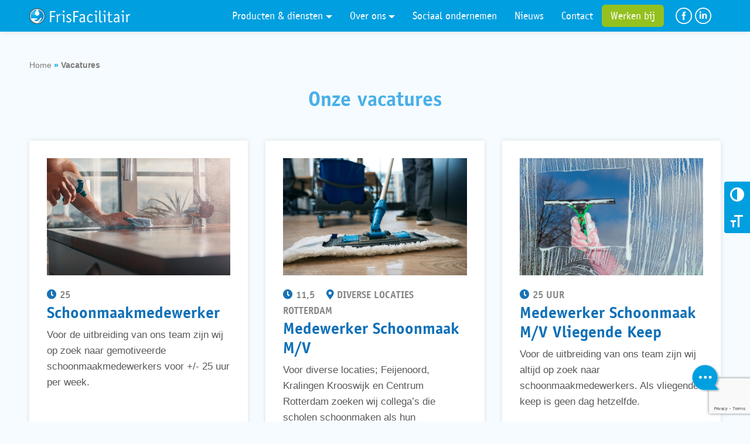

--- FILE ---
content_type: text/html; charset=UTF-8
request_url: https://frisfacilitair.nl/vacatures/
body_size: 14093
content:

<!DOCTYPE html>
<html class="no-js" lang="nl-NL">
    <head>
        <meta charset="UTF-8">
        <meta http-equiv="x-ua-compatible" content="ie=edge">
        <meta name="viewport" content="width=device-width, initial-scale=1, shrink-to-fit=no">

        <link rel="profile" href="http://gmpg.org/xfn/11" />
        <link rel="pingback" href="https://frisfacilitair.nl/xmlrpc.php" />
		<meta name="author" content="Websteks">
        
        <link rel="apple-touch-icon" sizes="180x180" href="/wp-content/themes/frisfacilitair/assets/images/icons/apple-touch-icon.png">
		<link rel="icon" type="image/png" sizes="32x32" href="/wp-content/themes/frisfacilitair/assets/images/icons/favicon-32x32.png">
		<link rel="icon" type="image/png" sizes="16x16" href="/wp-content/themes/frisfacilitair/assets/images/icons/favicon-16x16.png">
		<link rel="manifest" href="/wp-content/themes/frisfacilitair/assets/images/icons/site.webmanifest">
		<link rel="mask-icon" href="/wp-content/themes/frisfacilitair/assets/images/icons/safari-pinned-tab.svg" color="#00b1eb">
		<link rel="shortcut icon" href="/wp-content/themes/frisfacilitair/assets/images/icons/favicon.ico">
		<meta name="msapplication-TileColor" content="#00b1eb">
		<meta name="msapplication-config" content="/wp-content/themes/frisfacilitair/assets/images/icons/browserconfig.xml">
		<meta name="theme-color" content="#ffffff">
		
		<link rel="stylesheet" href="https://use.fontawesome.com/releases/v5.9.0/css/all.css" crossorigin="anonymous">

        <!--wordpress head-->
        <meta name='robots' content='index, follow, max-image-preview:large, max-snippet:-1, max-video-preview:-1' />

	<!-- This site is optimized with the Yoast SEO plugin v26.0 - https://yoast.com/wordpress/plugins/seo/ -->
	<title>Vacatures - FrisFacilitair</title>
	<link rel="canonical" href="https://frisfacilitair.nl/vacatures/" />
	<meta property="og:locale" content="nl_NL" />
	<meta property="og:type" content="article" />
	<meta property="og:title" content="Vacatures - FrisFacilitair" />
	<meta property="og:url" content="https://frisfacilitair.nl/vacatures/" />
	<meta property="og:site_name" content="FrisFacilitair" />
	<meta name="twitter:card" content="summary_large_image" />
	<script type="application/ld+json" class="yoast-schema-graph">{"@context":"https://schema.org","@graph":[{"@type":"CollectionPage","@id":"https://frisfacilitair.nl/vacatures/","url":"https://frisfacilitair.nl/vacatures/","name":"Vacatures - FrisFacilitair","isPartOf":{"@id":"https://frisfacilitair.nl/#website"},"breadcrumb":{"@id":"https://frisfacilitair.nl/vacatures/#breadcrumb"},"inLanguage":"nl-NL"},{"@type":"BreadcrumbList","@id":"https://frisfacilitair.nl/vacatures/#breadcrumb","itemListElement":[{"@type":"ListItem","position":1,"name":"Home","item":"https://frisfacilitair.nl/"},{"@type":"ListItem","position":2,"name":"Vacatures"}]},{"@type":"WebSite","@id":"https://frisfacilitair.nl/#website","url":"https://frisfacilitair.nl/","name":"FrisFacilitair","description":"Iedere dag een bijzonder schone start","potentialAction":[{"@type":"SearchAction","target":{"@type":"EntryPoint","urlTemplate":"https://frisfacilitair.nl/?s={search_term_string}"},"query-input":{"@type":"PropertyValueSpecification","valueRequired":true,"valueName":"search_term_string"}}],"inLanguage":"nl-NL"}]}</script>
	<!-- / Yoast SEO plugin. -->


<link rel="alternate" type="application/rss+xml" title="FrisFacilitair &raquo; feed" href="https://frisfacilitair.nl/feed/" />
<link rel="alternate" type="application/rss+xml" title="FrisFacilitair &raquo; reacties feed" href="https://frisfacilitair.nl/comments/feed/" />
<link rel="alternate" type="application/rss+xml" title="FrisFacilitair &raquo; Vacatures categorie feed" href="https://frisfacilitair.nl/vacatures/feed/" />
<style id='wp-img-auto-sizes-contain-inline-css' type='text/css'>
img:is([sizes=auto i],[sizes^="auto," i]){contain-intrinsic-size:3000px 1500px}
/*# sourceURL=wp-img-auto-sizes-contain-inline-css */
</style>
<style id='wp-emoji-styles-inline-css' type='text/css'>

	img.wp-smiley, img.emoji {
		display: inline !important;
		border: none !important;
		box-shadow: none !important;
		height: 1em !important;
		width: 1em !important;
		margin: 0 0.07em !important;
		vertical-align: -0.1em !important;
		background: none !important;
		padding: 0 !important;
	}
/*# sourceURL=wp-emoji-styles-inline-css */
</style>
<style id='wp-block-library-inline-css' type='text/css'>
:root{--wp-block-synced-color:#7a00df;--wp-block-synced-color--rgb:122,0,223;--wp-bound-block-color:var(--wp-block-synced-color);--wp-editor-canvas-background:#ddd;--wp-admin-theme-color:#007cba;--wp-admin-theme-color--rgb:0,124,186;--wp-admin-theme-color-darker-10:#006ba1;--wp-admin-theme-color-darker-10--rgb:0,107,160.5;--wp-admin-theme-color-darker-20:#005a87;--wp-admin-theme-color-darker-20--rgb:0,90,135;--wp-admin-border-width-focus:2px}@media (min-resolution:192dpi){:root{--wp-admin-border-width-focus:1.5px}}.wp-element-button{cursor:pointer}:root .has-very-light-gray-background-color{background-color:#eee}:root .has-very-dark-gray-background-color{background-color:#313131}:root .has-very-light-gray-color{color:#eee}:root .has-very-dark-gray-color{color:#313131}:root .has-vivid-green-cyan-to-vivid-cyan-blue-gradient-background{background:linear-gradient(135deg,#00d084,#0693e3)}:root .has-purple-crush-gradient-background{background:linear-gradient(135deg,#34e2e4,#4721fb 50%,#ab1dfe)}:root .has-hazy-dawn-gradient-background{background:linear-gradient(135deg,#faaca8,#dad0ec)}:root .has-subdued-olive-gradient-background{background:linear-gradient(135deg,#fafae1,#67a671)}:root .has-atomic-cream-gradient-background{background:linear-gradient(135deg,#fdd79a,#004a59)}:root .has-nightshade-gradient-background{background:linear-gradient(135deg,#330968,#31cdcf)}:root .has-midnight-gradient-background{background:linear-gradient(135deg,#020381,#2874fc)}:root{--wp--preset--font-size--normal:16px;--wp--preset--font-size--huge:42px}.has-regular-font-size{font-size:1em}.has-larger-font-size{font-size:2.625em}.has-normal-font-size{font-size:var(--wp--preset--font-size--normal)}.has-huge-font-size{font-size:var(--wp--preset--font-size--huge)}.has-text-align-center{text-align:center}.has-text-align-left{text-align:left}.has-text-align-right{text-align:right}.has-fit-text{white-space:nowrap!important}#end-resizable-editor-section{display:none}.aligncenter{clear:both}.items-justified-left{justify-content:flex-start}.items-justified-center{justify-content:center}.items-justified-right{justify-content:flex-end}.items-justified-space-between{justify-content:space-between}.screen-reader-text{border:0;clip-path:inset(50%);height:1px;margin:-1px;overflow:hidden;padding:0;position:absolute;width:1px;word-wrap:normal!important}.screen-reader-text:focus{background-color:#ddd;clip-path:none;color:#444;display:block;font-size:1em;height:auto;left:5px;line-height:normal;padding:15px 23px 14px;text-decoration:none;top:5px;width:auto;z-index:100000}html :where(.has-border-color){border-style:solid}html :where([style*=border-top-color]){border-top-style:solid}html :where([style*=border-right-color]){border-right-style:solid}html :where([style*=border-bottom-color]){border-bottom-style:solid}html :where([style*=border-left-color]){border-left-style:solid}html :where([style*=border-width]){border-style:solid}html :where([style*=border-top-width]){border-top-style:solid}html :where([style*=border-right-width]){border-right-style:solid}html :where([style*=border-bottom-width]){border-bottom-style:solid}html :where([style*=border-left-width]){border-left-style:solid}html :where(img[class*=wp-image-]){height:auto;max-width:100%}:where(figure){margin:0 0 1em}html :where(.is-position-sticky){--wp-admin--admin-bar--position-offset:var(--wp-admin--admin-bar--height,0px)}@media screen and (max-width:600px){html :where(.is-position-sticky){--wp-admin--admin-bar--position-offset:0px}}

/*# sourceURL=wp-block-library-inline-css */
</style><style id='wp-block-heading-inline-css' type='text/css'>
h1:where(.wp-block-heading).has-background,h2:where(.wp-block-heading).has-background,h3:where(.wp-block-heading).has-background,h4:where(.wp-block-heading).has-background,h5:where(.wp-block-heading).has-background,h6:where(.wp-block-heading).has-background{padding:1.25em 2.375em}h1.has-text-align-left[style*=writing-mode]:where([style*=vertical-lr]),h1.has-text-align-right[style*=writing-mode]:where([style*=vertical-rl]),h2.has-text-align-left[style*=writing-mode]:where([style*=vertical-lr]),h2.has-text-align-right[style*=writing-mode]:where([style*=vertical-rl]),h3.has-text-align-left[style*=writing-mode]:where([style*=vertical-lr]),h3.has-text-align-right[style*=writing-mode]:where([style*=vertical-rl]),h4.has-text-align-left[style*=writing-mode]:where([style*=vertical-lr]),h4.has-text-align-right[style*=writing-mode]:where([style*=vertical-rl]),h5.has-text-align-left[style*=writing-mode]:where([style*=vertical-lr]),h5.has-text-align-right[style*=writing-mode]:where([style*=vertical-rl]),h6.has-text-align-left[style*=writing-mode]:where([style*=vertical-lr]),h6.has-text-align-right[style*=writing-mode]:where([style*=vertical-rl]){rotate:180deg}
/*# sourceURL=https://frisfacilitair.nl/wp-includes/blocks/heading/style.min.css */
</style>
<style id='wp-block-group-inline-css' type='text/css'>
.wp-block-group{box-sizing:border-box}:where(.wp-block-group.wp-block-group-is-layout-constrained){position:relative}
/*# sourceURL=https://frisfacilitair.nl/wp-includes/blocks/group/style.min.css */
</style>
<style id='wp-block-group-theme-inline-css' type='text/css'>
:where(.wp-block-group.has-background){padding:1.25em 2.375em}
/*# sourceURL=https://frisfacilitair.nl/wp-includes/blocks/group/theme.min.css */
</style>
<style id='wp-block-paragraph-inline-css' type='text/css'>
.is-small-text{font-size:.875em}.is-regular-text{font-size:1em}.is-large-text{font-size:2.25em}.is-larger-text{font-size:3em}.has-drop-cap:not(:focus):first-letter{float:left;font-size:8.4em;font-style:normal;font-weight:100;line-height:.68;margin:.05em .1em 0 0;text-transform:uppercase}body.rtl .has-drop-cap:not(:focus):first-letter{float:none;margin-left:.1em}p.has-drop-cap.has-background{overflow:hidden}:root :where(p.has-background){padding:1.25em 2.375em}:where(p.has-text-color:not(.has-link-color)) a{color:inherit}p.has-text-align-left[style*="writing-mode:vertical-lr"],p.has-text-align-right[style*="writing-mode:vertical-rl"]{rotate:180deg}
/*# sourceURL=https://frisfacilitair.nl/wp-includes/blocks/paragraph/style.min.css */
</style>
<style id='global-styles-inline-css' type='text/css'>
:root{--wp--preset--aspect-ratio--square: 1;--wp--preset--aspect-ratio--4-3: 4/3;--wp--preset--aspect-ratio--3-4: 3/4;--wp--preset--aspect-ratio--3-2: 3/2;--wp--preset--aspect-ratio--2-3: 2/3;--wp--preset--aspect-ratio--16-9: 16/9;--wp--preset--aspect-ratio--9-16: 9/16;--wp--preset--color--black: #000000;--wp--preset--color--cyan-bluish-gray: #abb8c3;--wp--preset--color--white: #ffffff;--wp--preset--color--pale-pink: #f78da7;--wp--preset--color--vivid-red: #cf2e2e;--wp--preset--color--luminous-vivid-orange: #ff6900;--wp--preset--color--luminous-vivid-amber: #fcb900;--wp--preset--color--light-green-cyan: #7bdcb5;--wp--preset--color--vivid-green-cyan: #00d084;--wp--preset--color--pale-cyan-blue: #8ed1fc;--wp--preset--color--vivid-cyan-blue: #0693e3;--wp--preset--color--vivid-purple: #9b51e0;--wp--preset--gradient--vivid-cyan-blue-to-vivid-purple: linear-gradient(135deg,rgb(6,147,227) 0%,rgb(155,81,224) 100%);--wp--preset--gradient--light-green-cyan-to-vivid-green-cyan: linear-gradient(135deg,rgb(122,220,180) 0%,rgb(0,208,130) 100%);--wp--preset--gradient--luminous-vivid-amber-to-luminous-vivid-orange: linear-gradient(135deg,rgb(252,185,0) 0%,rgb(255,105,0) 100%);--wp--preset--gradient--luminous-vivid-orange-to-vivid-red: linear-gradient(135deg,rgb(255,105,0) 0%,rgb(207,46,46) 100%);--wp--preset--gradient--very-light-gray-to-cyan-bluish-gray: linear-gradient(135deg,rgb(238,238,238) 0%,rgb(169,184,195) 100%);--wp--preset--gradient--cool-to-warm-spectrum: linear-gradient(135deg,rgb(74,234,220) 0%,rgb(151,120,209) 20%,rgb(207,42,186) 40%,rgb(238,44,130) 60%,rgb(251,105,98) 80%,rgb(254,248,76) 100%);--wp--preset--gradient--blush-light-purple: linear-gradient(135deg,rgb(255,206,236) 0%,rgb(152,150,240) 100%);--wp--preset--gradient--blush-bordeaux: linear-gradient(135deg,rgb(254,205,165) 0%,rgb(254,45,45) 50%,rgb(107,0,62) 100%);--wp--preset--gradient--luminous-dusk: linear-gradient(135deg,rgb(255,203,112) 0%,rgb(199,81,192) 50%,rgb(65,88,208) 100%);--wp--preset--gradient--pale-ocean: linear-gradient(135deg,rgb(255,245,203) 0%,rgb(182,227,212) 50%,rgb(51,167,181) 100%);--wp--preset--gradient--electric-grass: linear-gradient(135deg,rgb(202,248,128) 0%,rgb(113,206,126) 100%);--wp--preset--gradient--midnight: linear-gradient(135deg,rgb(2,3,129) 0%,rgb(40,116,252) 100%);--wp--preset--font-size--small: 13px;--wp--preset--font-size--medium: 20px;--wp--preset--font-size--large: 36px;--wp--preset--font-size--x-large: 42px;--wp--preset--spacing--20: 0.44rem;--wp--preset--spacing--30: 0.67rem;--wp--preset--spacing--40: 1rem;--wp--preset--spacing--50: 1.5rem;--wp--preset--spacing--60: 2.25rem;--wp--preset--spacing--70: 3.38rem;--wp--preset--spacing--80: 5.06rem;--wp--preset--shadow--natural: 6px 6px 9px rgba(0, 0, 0, 0.2);--wp--preset--shadow--deep: 12px 12px 50px rgba(0, 0, 0, 0.4);--wp--preset--shadow--sharp: 6px 6px 0px rgba(0, 0, 0, 0.2);--wp--preset--shadow--outlined: 6px 6px 0px -3px rgb(255, 255, 255), 6px 6px rgb(0, 0, 0);--wp--preset--shadow--crisp: 6px 6px 0px rgb(0, 0, 0);}:where(.is-layout-flex){gap: 0.5em;}:where(.is-layout-grid){gap: 0.5em;}body .is-layout-flex{display: flex;}.is-layout-flex{flex-wrap: wrap;align-items: center;}.is-layout-flex > :is(*, div){margin: 0;}body .is-layout-grid{display: grid;}.is-layout-grid > :is(*, div){margin: 0;}:where(.wp-block-columns.is-layout-flex){gap: 2em;}:where(.wp-block-columns.is-layout-grid){gap: 2em;}:where(.wp-block-post-template.is-layout-flex){gap: 1.25em;}:where(.wp-block-post-template.is-layout-grid){gap: 1.25em;}.has-black-color{color: var(--wp--preset--color--black) !important;}.has-cyan-bluish-gray-color{color: var(--wp--preset--color--cyan-bluish-gray) !important;}.has-white-color{color: var(--wp--preset--color--white) !important;}.has-pale-pink-color{color: var(--wp--preset--color--pale-pink) !important;}.has-vivid-red-color{color: var(--wp--preset--color--vivid-red) !important;}.has-luminous-vivid-orange-color{color: var(--wp--preset--color--luminous-vivid-orange) !important;}.has-luminous-vivid-amber-color{color: var(--wp--preset--color--luminous-vivid-amber) !important;}.has-light-green-cyan-color{color: var(--wp--preset--color--light-green-cyan) !important;}.has-vivid-green-cyan-color{color: var(--wp--preset--color--vivid-green-cyan) !important;}.has-pale-cyan-blue-color{color: var(--wp--preset--color--pale-cyan-blue) !important;}.has-vivid-cyan-blue-color{color: var(--wp--preset--color--vivid-cyan-blue) !important;}.has-vivid-purple-color{color: var(--wp--preset--color--vivid-purple) !important;}.has-black-background-color{background-color: var(--wp--preset--color--black) !important;}.has-cyan-bluish-gray-background-color{background-color: var(--wp--preset--color--cyan-bluish-gray) !important;}.has-white-background-color{background-color: var(--wp--preset--color--white) !important;}.has-pale-pink-background-color{background-color: var(--wp--preset--color--pale-pink) !important;}.has-vivid-red-background-color{background-color: var(--wp--preset--color--vivid-red) !important;}.has-luminous-vivid-orange-background-color{background-color: var(--wp--preset--color--luminous-vivid-orange) !important;}.has-luminous-vivid-amber-background-color{background-color: var(--wp--preset--color--luminous-vivid-amber) !important;}.has-light-green-cyan-background-color{background-color: var(--wp--preset--color--light-green-cyan) !important;}.has-vivid-green-cyan-background-color{background-color: var(--wp--preset--color--vivid-green-cyan) !important;}.has-pale-cyan-blue-background-color{background-color: var(--wp--preset--color--pale-cyan-blue) !important;}.has-vivid-cyan-blue-background-color{background-color: var(--wp--preset--color--vivid-cyan-blue) !important;}.has-vivid-purple-background-color{background-color: var(--wp--preset--color--vivid-purple) !important;}.has-black-border-color{border-color: var(--wp--preset--color--black) !important;}.has-cyan-bluish-gray-border-color{border-color: var(--wp--preset--color--cyan-bluish-gray) !important;}.has-white-border-color{border-color: var(--wp--preset--color--white) !important;}.has-pale-pink-border-color{border-color: var(--wp--preset--color--pale-pink) !important;}.has-vivid-red-border-color{border-color: var(--wp--preset--color--vivid-red) !important;}.has-luminous-vivid-orange-border-color{border-color: var(--wp--preset--color--luminous-vivid-orange) !important;}.has-luminous-vivid-amber-border-color{border-color: var(--wp--preset--color--luminous-vivid-amber) !important;}.has-light-green-cyan-border-color{border-color: var(--wp--preset--color--light-green-cyan) !important;}.has-vivid-green-cyan-border-color{border-color: var(--wp--preset--color--vivid-green-cyan) !important;}.has-pale-cyan-blue-border-color{border-color: var(--wp--preset--color--pale-cyan-blue) !important;}.has-vivid-cyan-blue-border-color{border-color: var(--wp--preset--color--vivid-cyan-blue) !important;}.has-vivid-purple-border-color{border-color: var(--wp--preset--color--vivid-purple) !important;}.has-vivid-cyan-blue-to-vivid-purple-gradient-background{background: var(--wp--preset--gradient--vivid-cyan-blue-to-vivid-purple) !important;}.has-light-green-cyan-to-vivid-green-cyan-gradient-background{background: var(--wp--preset--gradient--light-green-cyan-to-vivid-green-cyan) !important;}.has-luminous-vivid-amber-to-luminous-vivid-orange-gradient-background{background: var(--wp--preset--gradient--luminous-vivid-amber-to-luminous-vivid-orange) !important;}.has-luminous-vivid-orange-to-vivid-red-gradient-background{background: var(--wp--preset--gradient--luminous-vivid-orange-to-vivid-red) !important;}.has-very-light-gray-to-cyan-bluish-gray-gradient-background{background: var(--wp--preset--gradient--very-light-gray-to-cyan-bluish-gray) !important;}.has-cool-to-warm-spectrum-gradient-background{background: var(--wp--preset--gradient--cool-to-warm-spectrum) !important;}.has-blush-light-purple-gradient-background{background: var(--wp--preset--gradient--blush-light-purple) !important;}.has-blush-bordeaux-gradient-background{background: var(--wp--preset--gradient--blush-bordeaux) !important;}.has-luminous-dusk-gradient-background{background: var(--wp--preset--gradient--luminous-dusk) !important;}.has-pale-ocean-gradient-background{background: var(--wp--preset--gradient--pale-ocean) !important;}.has-electric-grass-gradient-background{background: var(--wp--preset--gradient--electric-grass) !important;}.has-midnight-gradient-background{background: var(--wp--preset--gradient--midnight) !important;}.has-small-font-size{font-size: var(--wp--preset--font-size--small) !important;}.has-medium-font-size{font-size: var(--wp--preset--font-size--medium) !important;}.has-large-font-size{font-size: var(--wp--preset--font-size--large) !important;}.has-x-large-font-size{font-size: var(--wp--preset--font-size--x-large) !important;}
/*# sourceURL=global-styles-inline-css */
</style>

<style id='classic-theme-styles-inline-css' type='text/css'>
/*! This file is auto-generated */
.wp-block-button__link{color:#fff;background-color:#32373c;border-radius:9999px;box-shadow:none;text-decoration:none;padding:calc(.667em + 2px) calc(1.333em + 2px);font-size:1.125em}.wp-block-file__button{background:#32373c;color:#fff;text-decoration:none}
/*# sourceURL=/wp-includes/css/classic-themes.min.css */
</style>
<link rel='stylesheet' id='contact-form-7-css' href='https://frisfacilitair.nl/wp-content/plugins/contact-form-7/includes/css/styles.css?ver=6.1.1' type='text/css' media='all' />
<link rel='stylesheet' id='ui-font-css' href='https://frisfacilitair.nl/wp-content/plugins/wp-accessibility/toolbar/fonts/css/a11y-toolbar.css?ver=2.2.3' type='text/css' media='all' />
<link rel='stylesheet' id='wpa-toolbar-css' href='https://frisfacilitair.nl/wp-content/plugins/wp-accessibility/toolbar/css/a11y.css?ver=2.2.3' type='text/css' media='all' />
<style id='wpa-toolbar-inline-css' type='text/css'>
.a11y-toolbar ul li button { font-size: 24px !important; }
/*# sourceURL=wpa-toolbar-inline-css */
</style>
<link rel='stylesheet' id='ui-fontsize.css-css' href='https://frisfacilitair.nl/wp-content/plugins/wp-accessibility/toolbar/css/a11y-fontsize.css?ver=2.2.3' type='text/css' media='all' />
<style id='ui-fontsize.css-inline-css' type='text/css'>
html { --wpa-font-size: clamp( 24px, 1.5rem, 36px ); --wpa-h1-size : clamp( 48px, 3rem, 72px ); --wpa-h2-size : clamp( 40px, 2.5rem, 60px ); --wpa-h3-size : clamp( 32px, 2rem, 48px ); --wpa-h4-size : clamp( 28px, 1.75rem, 42px ); --wpa-sub-list-size: 1.1em; --wpa-sub-sub-list-size: 1em; } 
/*# sourceURL=ui-fontsize.css-inline-css */
</style>
<link rel='stylesheet' id='wpa-style-css' href='https://frisfacilitair.nl/wp-content/plugins/wp-accessibility/css/wpa-style.css?ver=2.2.3' type='text/css' media='all' />
<style id='wpa-style-inline-css' type='text/css'>
:root { --admin-bar-top : 7px; }
/*# sourceURL=wpa-style-inline-css */
</style>
<link rel='stylesheet' id='wpos-slick-style-css' href='https://frisfacilitair.nl/wp-content/plugins/wp-logo-showcase-responsive-slider-slider/assets/css/slick.css?ver=3.8.5' type='text/css' media='all' />
<link rel='stylesheet' id='wpls-public-style-css' href='https://frisfacilitair.nl/wp-content/plugins/wp-logo-showcase-responsive-slider-slider/assets/css/wpls-public.css?ver=3.8.5' type='text/css' media='all' />
<link rel='stylesheet' id='cmplz-general-css' href='https://frisfacilitair.nl/wp-content/plugins/complianz-gdpr-premium/assets/css/cookieblocker.min.css?ver=1767797347' type='text/css' media='all' />
<link rel='stylesheet' id='bootstrap-basic4-wp-main-css' href='https://frisfacilitair.nl/wp-content/themes/frisfacilitair/style.css?ver=1.0.9' type='text/css' media='all' />
<link rel='stylesheet' id='bootstrap4-css' href='https://frisfacilitair.nl/wp-content/themes/frisfacilitair/assets/css/bootstrap.min.css?ver=4.1.3' type='text/css' media='all' />
<link rel='stylesheet' id='font-awesome5-css' href='https://frisfacilitair.nl/wp-content/themes/frisfacilitair/assets/fontawesome/css/all.css?ver=5.1.0' type='text/css' media='all' />
<link rel='stylesheet' id='bootstrap-basic4-main-css' href='https://frisfacilitair.nl/wp-content/themes/frisfacilitair/assets/css/main.css?ver=1.0.9' type='text/css' media='all' />
<link rel='stylesheet' id='cf7cf-style-css' href='https://frisfacilitair.nl/wp-content/plugins/cf7-conditional-fields/style.css?ver=2.6.3' type='text/css' media='all' />
<script type="text/javascript" src="https://frisfacilitair.nl/wp-includes/js/jquery/jquery.min.js?ver=3.7.1" id="jquery-core-js"></script>
<script type="text/javascript" src="https://frisfacilitair.nl/wp-includes/js/jquery/jquery-migrate.min.js?ver=3.4.1" id="jquery-migrate-js"></script>
<link rel="https://api.w.org/" href="https://frisfacilitair.nl/wp-json/" /><link rel="alternate" title="JSON" type="application/json" href="https://frisfacilitair.nl/wp-json/wp/v2/categories/4" /><link rel="EditURI" type="application/rsd+xml" title="RSD" href="https://frisfacilitair.nl/xmlrpc.php?rsd" />

			<style>.cmplz-hidden {
					display: none !important;
				}</style> 
        <!--end wordpress head-->
    </head>
    <body class="archive category category-vacatures category-4 wp-theme-frisfacilitair">

		<div class="header-container fixed-top bgblue">
			<div class="container-fluid container-fluid-wide">
		        <header class="page-header page-header-sitebrand-topbar">

			        <div class="row row-with-vspace align-items-center site-branding main-navigation">
			            <div class="col-12 col-sm-4 col-md-2 site-title d-none d-md-block">
			                <a href="https://frisfacilitair.nl/" title="FrisFacilitair" rel="home">
								<img src="/wp-content/themes/frisfacilitair/assets/images/logo_frisfacilitair_white.png" class="img-fluid">    
				            </a>
			            </div>
			            <div class="col-12 col-sm-8 col-md-10">
					    	<nav class="navbar navbar-light navbar-expand-md">
						    	<button class="navbar-toggler" type="button" data-toggle="collapse" data-target="#bootstrap-basic4-topnavbar" aria-controls="bootstrap-basic4-topnavbar" aria-expanded="false" aria-label="Toggle navigation">
	                                <span class="navbar-toggler-icon"></span>
	                            </button>
						    	<a href="https://frisfacilitair.nl/" title="FrisFacilitair" rel="home" class="d-block d-md-none">
									<img src="/wp-content/themes/frisfacilitair/assets/images/logo_frisfacilitair_white.png" class="float-right">    
					            </a>
	                            <div id="bootstrap-basic4-topnavbar" class="collapse navbar-collapse">
	                                <ul id="bb4-primary-menu" class="navbar-nav ml-auto"><li id="menu-item-55" class="menu-item menu-item-type-post_type menu-item-object-page menu-item-has-children menu-item-55 nav-item dropdown"><a href="https://frisfacilitair.nl/diensten/" class="dropdown-toggle nav-link  menu-item menu-item-type-post_type menu-item-object-page menu-item-has-children" aria-haspopup="true" aria-expanded="false">Producten &#038; diensten</a>
<div class="dropdown-menu">
	<a href="https://frisfacilitair.nl/diensten/schoonmaak/" class="dropdown-item  menu-item menu-item-type-post_type menu-item-object-page">Schoonmaak</a>
	<a href="https://frisfacilitair.nl/diensten/specialistische-diensten/" class="dropdown-item  menu-item menu-item-type-post_type menu-item-object-page">Specialistische diensten</a>
	<a href="https://frisfacilitair.nl/diensten/zorgmaatje/" class="dropdown-item  menu-item menu-item-type-post_type menu-item-object-page">Zorgmaatje</a>
	<a href="https://frisfacilitair.nl/diensten/hygiene-artikelen/" class="dropdown-item  menu-item menu-item-type-post_type menu-item-object-page">Hygiëne artikelen</a>
	<a href="https://frisfacilitair.nl/diensten/academy/" class="dropdown-item  menu-item menu-item-type-post_type menu-item-object-page">Academy</a>
</div>
</li>
<li id="menu-item-54" class="menu-item menu-item-type-post_type menu-item-object-page menu-item-has-children menu-item-54 nav-item dropdown"><a href="https://frisfacilitair.nl/over/" class="dropdown-toggle nav-link  menu-item menu-item-type-post_type menu-item-object-page menu-item-has-children" aria-haspopup="true" aria-expanded="false">Over ons</a>
<div class="dropdown-menu">
	<a href="https://frisfacilitair.nl/sociaal-jaarverslag/" class="dropdown-item  menu-item menu-item-type-post_type menu-item-object-page">Sociaal Jaarverslag</a>
	<a href="https://frisfacilitair.nl/over/certificeringen/" class="dropdown-item  menu-item menu-item-type-post_type menu-item-object-page">Certificeringen</a>
	<a href="https://frisfacilitair.nl/team/" class="dropdown-item  menu-item menu-item-type-taxonomy menu-item-object-category">Ons team</a>
</div>
</li>
<li id="menu-item-56" class="menu-item menu-item-type-post_type menu-item-object-page menu-item-56 nav-item"><a href="https://frisfacilitair.nl/sociaal-ondernemen/" class="nav-link  menu-item menu-item-type-post_type menu-item-object-page">Sociaal ondernemen</a></li>
<li id="menu-item-89" class="menu-item menu-item-type-taxonomy menu-item-object-category menu-item-89 nav-item"><a href="https://frisfacilitair.nl/nieuws/" class="nav-link  menu-item menu-item-type-taxonomy menu-item-object-category">Nieuws</a></li>
<li id="menu-item-53" class="menu-item menu-item-type-post_type menu-item-object-page menu-item-53 nav-item"><a href="https://frisfacilitair.nl/contact/" class="nav-link  menu-item menu-item-type-post_type menu-item-object-page">Contact</a></li>
<li id="menu-item-76" class="menu-item menu-item-type-post_type menu-item-object-page menu-item-76 nav-item"><a href="https://frisfacilitair.nl/werken-bij/" class="nav-link  menu-item menu-item-type-post_type menu-item-object-page">Werken bij</a></li>
</ul>	                                <a href="https://www.facebook.com/FrisFacilitair-2254175514813762/" target="_blank">
		                                <img src="/wp-content/themes/frisfacilitair/assets/images/icon_facebook.png" class="social_icon">
		                                	                                </a>
	                                <a href="https://www.linkedin.com/company/frisfacilitair/" target="_blank">
		                                <img src="/wp-content/themes/frisfacilitair/assets/images/icon_linkedin.png" class="social_icon">
		                                	                                </a>
	                                <div class="clearfix"></div>
	                            </div><!--.navbar-collapse-->
	                            <div class="clearfix"></div>
	                        </nav>
			            </div>
			        </div><!--.site-branding-->
				</header><!--.page-header-->
			</div>
        </div>  		<div class="container-fluid page-container no-header-img">
		    <div id="content" class="site-content row row-with-vspace justify-content-left">
			    <div class="col-12 align-self-center">
				    <p id="breadcrumbs"><span><span><a href="https://frisfacilitair.nl/">Home</a></span> » <span class="breadcrumb_last" aria-current="page">Vacatures</span></span></p>			    </div>
			    <div class="col-12 text-center">
				    <h1>Onze vacatures</h1>
			    </div>
			    
		    				    <div class="col-12 col-sm-6 col-md-4">
			        <a href="https://frisfacilitair.nl/vacatures/schoonmaakmedewerker/">
						<div class="overview_services bgwhite mheight">
													<div class="img_services" style="background: url('/wp-content/themes/frisfacilitair/assets/images/backup.jpg') no-repeat center center; background-size: cover;">
													</div>
							<div class="start_services mheight1">
																	<span class="pre"><i class="fas fa-clock"></i> 25 </span>
																																<h2>Schoonmaakmedewerker</h2>
								<p>Voor de uitbreiding van ons team zijn wij op zoek naar gemotiveerde schoonmaakmedewerkers voor +/- 25 uur per week.</p>
								<div class="clearfix"></div>	
							</div>
							<div class="text-center">
								<a href="https://frisfacilitair.nl/vacatures/schoonmaakmedewerker/" class="btn btn-border">Lees meer</a>
							</div>
						</div>
			        </a>
				</div>
							    <div class="col-12 col-sm-6 col-md-4">
			        <a href="https://frisfacilitair.nl/vacatures/medewerker-schoonmaak-m-v/">
						<div class="overview_services bgwhite mheight">
													<div class="img_services" style="background: url('https://frisfacilitair.nl/wp-content/uploads/2024/12/slider-3.jpg') no-repeat center center; background-size: cover;">		
													</div>
							<div class="start_services mheight1">
																	<span class="pre"><i class="fas fa-clock"></i> 11,5</span>
																																	<span class="pre"><i class="fas fa-map-marker-alt"></i> Diverse Locaties Rotterdam</span>
																<h2>Medewerker Schoonmaak M/V</h2>
								<p>Voor diverse locaties; Feijenoord, Kralingen Krooswijk en Centrum Rotterdam zoeken wij collega’s die scholen schoonmaken als hun verantwoordelijkheid zien.</p>
								<div class="clearfix"></div>	
							</div>
							<div class="text-center">
								<a href="https://frisfacilitair.nl/vacatures/medewerker-schoonmaak-m-v/" class="btn btn-border">Lees meer</a>
							</div>
						</div>
			        </a>
				</div>
							    <div class="col-12 col-sm-6 col-md-4">
			        <a href="https://frisfacilitair.nl/vacatures/medewerker-schoonmaak/">
						<div class="overview_services bgwhite mheight">
													<div class="img_services" style="background: url('https://frisfacilitair.nl/wp-content/uploads/2024/12/slider-1.jpg') no-repeat center center; background-size: cover;">		
													</div>
							<div class="start_services mheight1">
																	<span class="pre"><i class="fas fa-clock"></i> 25 uur</span>
																																<h2>Medewerker Schoonmaak M/V Vliegende Keep</h2>
								<p>Voor de uitbreiding van ons team zijn wij altijd op zoek naar schoonmaakmedewerkers. Als vliegende keep is geen dag hetzelfde.</p>
								<div class="clearfix"></div>	
							</div>
							<div class="text-center">
								<a href="https://frisfacilitair.nl/vacatures/medewerker-schoonmaak/" class="btn btn-border">Lees meer</a>
							</div>
						</div>
			        </a>
				</div>
							</div>	
		</div>

		



<a data-toggle="modal" data-target="#exampleModalCenter" class="contact-fixed float-right fixed-bottom">
  <img src="/wp-content/themes/frisfacilitair/assets/images/icon_contact_ftr.png">
</a>

<!-- Modal -->
<div class="modal fade" id="exampleModalCenter" tabindex="-1" role="dialog" aria-labelledby="exampleModalCenterTitle" aria-hidden="true">
  <div class="modal-dialog modal-dialog-centered text-center" role="document">
    <div class="modal-content ftr-modal">
      <div class="modal-header">
        <button type="button" class="close" data-dismiss="modal" aria-label="Close">
          <span aria-hidden="true">&times;</span>
        </button>
      </div>
      <div class="modal-body">
	      <img src="/wp-content/themes/frisfacilitair/assets/images/icon_contact.png" class="contact-icon-hp">
		  <h3>Vrijblijvend een<br />
<span class="blue">afspraak</span> met ons maken?</h3>
<p>Twijfel niet om ons te bellen. Wij voorzien u graag van extra informatie per telefoon of komen graag bij u langs.</p>
      </div>
      <div class="modal-footer text-center">
	      <a href="tel:+31786178811" target="_blank" class="btn btn-border">078 - 617 88 11</a> &nbsp; 
	      <a href="mailto:info@frisfacilitair.nl" target="_blank" class="btn btn-border">info@frisfacilitair.nl</a>
      </div>
    </div>
  </div>
</div>

		<footer id="site-footer" class="site-footer page-footer bgblue">
			<div class="container-fluid page-container">
		        <div id="footer-row" class="row justify-content-center">
			        <div class="col-md-2">
			        	<img src="/wp-content/themes/frisfacilitair/assets/images/logo_frisfacilitair_white.png" class="img-fluid">
                    </div>
                    <div class="col-md-3 offset-md-1">
	                    <h2>Bezoekadres</h2>
	                    <p>FrisFacilitair<br/><a rel="noreferrer noopener" href="https://maps.app.goo.gl/DBEGSA4Y6en8u3vK9" target="_blank">Laan van Europa 390<br/>
3317 DB Dordrecht</a></p>
						<p><a href="tel:+31786178811">078 - 617 88 11</a><br><a href="mailto:info@frisfacilitair.nl">info@frisfacilitair.nl</a></p>
                                            </div>
                    <div class="col-md-3 middle">
                        <div id="block-7" class="widget widget_block">
<h2 class="wp-block-heading">FrisFacilitair</h2>
</div><div id="block-14" class="widget widget_block widget_text">
<p>Wij geloven in de kracht van ontwikkeling. Investeren in mensen leidt tot gelukkige medewerkers. Sommige mensen hebben een extra steuntje in de rug nodig. Wij geloven in wat mensen wél kunnen!</p>
</div><div id="block-15" class="widget widget_block">
<h2 class="wp-block-heading">Op deze site</h2>
</div><div id="block-16" class="widget widget_block widget_text">
<p><a href="/diensten/" data-type="URL" data-id="/diensten/">Onze diensten</a><br><a href="/over/" data-type="URL" data-id="/over/">Over ons</a><br><a href="/over/certificeringen/" data-type="page" data-id="132">Onze </a><a href="https://frisfacilitair.nl/over/certificeringen/" data-type="page" data-id="132">certificeringen</a><br><a href="https://frisfacilitair.nl/sociaal-jaarverslag/" data-type="page" data-id="1786" target="_blank" rel="noreferrer noopener">Sociaal Jaarverslag</a></p>
</div>                    </div>
                    <div class="col-md-2 offset-md-1">
	                    <div id="block-10" class="widget widget_block">
<h2 class="wp-block-heading">Volg ons online</h2>
</div><div id="block-3" class="widget widget_block">
<div class="wp-block-group"><div class="wp-block-group__inner-container is-layout-flow wp-block-group-is-layout-flow"></div></div>
</div><div id="block-4" class="widget widget_block">
<div class="wp-block-group"><div class="wp-block-group__inner-container is-layout-flow wp-block-group-is-layout-flow"></div></div>
</div>	                    <a href="https://www.facebook.com/FrisFacilitair-2254175514813762/" target="_blank">
		                    <img src="/wp-content/themes/frisfacilitair/assets/images/icon_facebook.png" class="social_icon">
		                    	                    </a>
	                    <a href="https://www.linkedin.com/company/frisfacilitair/" target="_blank">
		                    <img src="/wp-content/themes/frisfacilitair/assets/images/icon_linkedin.png" class="social_icon">
		                                            </a>
                    </div>
                </div>
			</div>
		</footer><!--.page-footer-->
		<div class="bgdblue websteks">
			<div class="container-fluid page-container">
            	<div class="row justify-content-center">
			        <div class="col-md-4 mt-2">
				        <a href="https://frisfacilitair.nl/algemene-voorwaarden/" class="privacy">Algemene voorwaarden &amp; Privacy policy</a>
                    </div>
                    <div class="col-md-4">
	                    <div class="websteks">
		                    Ontwikkeld met <i class="far fa-heart"></i> door
							<a href="https://werkgelul.nl/" target="_blank"><img src="/wp-content/themes/frisfacilitair/assets/images/logo_werkgelul.png"></a>
							<a href="https://websteks.nl/" target="_blank"><img src="/wp-content/themes/frisfacilitair/assets/images/logo_websteks.png"></a>
			        	</div>
                    </div>
                    <div class="col-md-4 mt-2 text-right">
	                    &copy; 2025 FrisFacilitair
                    </div>
                </div>
            </div><!--.page-container-->
		</div>
        
		<script src="//cdnjs.cloudflare.com/ajax/libs/jquery.matchHeight/0.7.0/jquery.matchHeight-min.js"></script>

		<!-- Global site tag (gtag.js) - Google Analytics -->
				
        <!--wordpress footer-->
        <script type="speculationrules">
{"prefetch":[{"source":"document","where":{"and":[{"href_matches":"/*"},{"not":{"href_matches":["/wp-*.php","/wp-admin/*","/wp-content/uploads/*","/wp-content/*","/wp-content/plugins/*","/wp-content/themes/frisfacilitair/*","/*\\?(.+)"]}},{"not":{"selector_matches":"a[rel~=\"nofollow\"]"}},{"not":{"selector_matches":".no-prefetch, .no-prefetch a"}}]},"eagerness":"conservative"}]}
</script>

<!-- Consent Management powered by Complianz | GDPR/CCPA Cookie Consent https://wordpress.org/plugins/complianz-gdpr -->
<div id="cmplz-cookiebanner-container"><div class="cmplz-cookiebanner cmplz-hidden banner-  optin cmplz-bottom-right cmplz-categories-type-view-preferences" aria-modal="true" data-nosnippet="true" role="dialog" aria-live="polite" aria-labelledby="cmplz-header--optin" aria-describedby="cmplz-message--optin">
	<div class="cmplz-header">
		<div class="cmplz-logo"></div>
		<div class="cmplz-title" id="cmplz-header--optin">Beheer toestemming</div>
		<div class="cmplz-close" tabindex="0" role="button" aria-label="Dialog sluiten">
			<svg aria-hidden="true" focusable="false" data-prefix="fas" data-icon="times" class="svg-inline--fa fa-times fa-w-11" role="img" xmlns="http://www.w3.org/2000/svg" viewBox="0 0 352 512"><path fill="currentColor" d="M242.72 256l100.07-100.07c12.28-12.28 12.28-32.19 0-44.48l-22.24-22.24c-12.28-12.28-32.19-12.28-44.48 0L176 189.28 75.93 89.21c-12.28-12.28-32.19-12.28-44.48 0L9.21 111.45c-12.28 12.28-12.28 32.19 0 44.48L109.28 256 9.21 356.07c-12.28 12.28-12.28 32.19 0 44.48l22.24 22.24c12.28 12.28 32.2 12.28 44.48 0L176 322.72l100.07 100.07c12.28 12.28 32.2 12.28 44.48 0l22.24-22.24c12.28-12.28 12.28-32.19 0-44.48L242.72 256z"></path></svg>
		</div>
	</div>

	<div class="cmplz-divider cmplz-divider-header"></div>
	<div class="cmplz-body">
		<div class="cmplz-message" id="cmplz-message--optin">Om de beste ervaringen te bieden, gebruiken wij technologieën zoals cookies om informatie over je apparaat op te slaan en/of te raadplegen. Door in te stemmen met deze technologieën kunnen wij gegevens zoals surfgedrag of unieke ID's op deze site verwerken. Als je geen toestemming geeft of uw toestemming intrekt, kan dit een nadelige invloed hebben op bepaalde functies en mogelijkheden.</div>
		<!-- categories start -->
		<div class="cmplz-categories">
			<details class="cmplz-category cmplz-functional" >
				<summary>
						<span class="cmplz-category-header">
							<span class="cmplz-category-title">Functioneel</span>
							<span class='cmplz-always-active'>
								<span class="cmplz-banner-checkbox">
									<input type="checkbox"
										   id="cmplz-functional-optin"
										   data-category="cmplz_functional"
										   class="cmplz-consent-checkbox cmplz-functional"
										   size="40"
										   value="1"/>
									<label class="cmplz-label" for="cmplz-functional-optin"><span class="screen-reader-text">Functioneel</span></label>
								</span>
								Altijd actief							</span>
							<span class="cmplz-icon cmplz-open">
								<svg xmlns="http://www.w3.org/2000/svg" viewBox="0 0 448 512"  height="18" ><path d="M224 416c-8.188 0-16.38-3.125-22.62-9.375l-192-192c-12.5-12.5-12.5-32.75 0-45.25s32.75-12.5 45.25 0L224 338.8l169.4-169.4c12.5-12.5 32.75-12.5 45.25 0s12.5 32.75 0 45.25l-192 192C240.4 412.9 232.2 416 224 416z"/></svg>
							</span>
						</span>
				</summary>
				<div class="cmplz-description">
					<span class="cmplz-description-functional">De technische opslag of toegang is strikt noodzakelijk voor het legitieme doel het gebruik mogelijk te maken van een specifieke dienst waarom de abonnee of gebruiker uitdrukkelijk heeft gevraagd, of met als enig doel de uitvoering van de transmissie van een communicatie over een elektronisch communicatienetwerk.</span>
				</div>
			</details>

			<details class="cmplz-category cmplz-preferences" >
				<summary>
						<span class="cmplz-category-header">
							<span class="cmplz-category-title">Voorkeuren</span>
							<span class="cmplz-banner-checkbox">
								<input type="checkbox"
									   id="cmplz-preferences-optin"
									   data-category="cmplz_preferences"
									   class="cmplz-consent-checkbox cmplz-preferences"
									   size="40"
									   value="1"/>
								<label class="cmplz-label" for="cmplz-preferences-optin"><span class="screen-reader-text">Voorkeuren</span></label>
							</span>
							<span class="cmplz-icon cmplz-open">
								<svg xmlns="http://www.w3.org/2000/svg" viewBox="0 0 448 512"  height="18" ><path d="M224 416c-8.188 0-16.38-3.125-22.62-9.375l-192-192c-12.5-12.5-12.5-32.75 0-45.25s32.75-12.5 45.25 0L224 338.8l169.4-169.4c12.5-12.5 32.75-12.5 45.25 0s12.5 32.75 0 45.25l-192 192C240.4 412.9 232.2 416 224 416z"/></svg>
							</span>
						</span>
				</summary>
				<div class="cmplz-description">
					<span class="cmplz-description-preferences">De technische opslag of toegang is noodzakelijk voor het legitieme doel voorkeuren op te slaan die niet door de abonnee of gebruiker zijn aangevraagd.</span>
				</div>
			</details>

			<details class="cmplz-category cmplz-statistics" >
				<summary>
						<span class="cmplz-category-header">
							<span class="cmplz-category-title">Statistieken</span>
							<span class="cmplz-banner-checkbox">
								<input type="checkbox"
									   id="cmplz-statistics-optin"
									   data-category="cmplz_statistics"
									   class="cmplz-consent-checkbox cmplz-statistics"
									   size="40"
									   value="1"/>
								<label class="cmplz-label" for="cmplz-statistics-optin"><span class="screen-reader-text">Statistieken</span></label>
							</span>
							<span class="cmplz-icon cmplz-open">
								<svg xmlns="http://www.w3.org/2000/svg" viewBox="0 0 448 512"  height="18" ><path d="M224 416c-8.188 0-16.38-3.125-22.62-9.375l-192-192c-12.5-12.5-12.5-32.75 0-45.25s32.75-12.5 45.25 0L224 338.8l169.4-169.4c12.5-12.5 32.75-12.5 45.25 0s12.5 32.75 0 45.25l-192 192C240.4 412.9 232.2 416 224 416z"/></svg>
							</span>
						</span>
				</summary>
				<div class="cmplz-description">
					<span class="cmplz-description-statistics">De technische opslag of toegang die uitsluitend voor statistische doeleinden wordt gebruikt.</span>
					<span class="cmplz-description-statistics-anonymous">De technische opslag of toegang die uitsluitend wordt gebruikt voor anonieme statistische doeleinden. Zonder dagvaarding, vrijwillige naleving door uw Internet Service Provider, of aanvullende gegevens van een derde partij, kan informatie die alleen voor dit doel wordt opgeslagen of opgehaald gewoonlijk niet worden gebruikt om je te identificeren.</span>
				</div>
			</details>
			<details class="cmplz-category cmplz-marketing" >
				<summary>
						<span class="cmplz-category-header">
							<span class="cmplz-category-title">Marketing</span>
							<span class="cmplz-banner-checkbox">
								<input type="checkbox"
									   id="cmplz-marketing-optin"
									   data-category="cmplz_marketing"
									   class="cmplz-consent-checkbox cmplz-marketing"
									   size="40"
									   value="1"/>
								<label class="cmplz-label" for="cmplz-marketing-optin"><span class="screen-reader-text">Marketing</span></label>
							</span>
							<span class="cmplz-icon cmplz-open">
								<svg xmlns="http://www.w3.org/2000/svg" viewBox="0 0 448 512"  height="18" ><path d="M224 416c-8.188 0-16.38-3.125-22.62-9.375l-192-192c-12.5-12.5-12.5-32.75 0-45.25s32.75-12.5 45.25 0L224 338.8l169.4-169.4c12.5-12.5 32.75-12.5 45.25 0s12.5 32.75 0 45.25l-192 192C240.4 412.9 232.2 416 224 416z"/></svg>
							</span>
						</span>
				</summary>
				<div class="cmplz-description">
					<span class="cmplz-description-marketing">De technische opslag of toegang is nodig om gebruikersprofielen op te stellen voor het verzenden van reclame, of om de gebruiker op een site of over verschillende sites te volgen voor soortgelijke marketingdoeleinden.</span>
				</div>
			</details>
		</div><!-- categories end -->
			</div>

	<div class="cmplz-links cmplz-information">
		<a class="cmplz-link cmplz-manage-options cookie-statement" href="#" data-relative_url="#cmplz-manage-consent-container">Beheer opties</a>
		<a class="cmplz-link cmplz-manage-third-parties cookie-statement" href="#" data-relative_url="#cmplz-cookies-overview">Beheer diensten</a>
		<a class="cmplz-link cmplz-manage-vendors tcf cookie-statement" href="#" data-relative_url="#cmplz-tcf-wrapper">Beheer {vendor_count} leveranciers</a>
		<a class="cmplz-link cmplz-external cmplz-read-more-purposes tcf" target="_blank" rel="noopener noreferrer nofollow" href="https://cookiedatabase.org/tcf/purposes/">Lees meer over deze doeleinden</a>
			</div>

	<div class="cmplz-divider cmplz-footer"></div>

	<div class="cmplz-buttons">
		<button class="cmplz-btn cmplz-accept">Accepteren</button>
		<button class="cmplz-btn cmplz-deny">Weiger</button>
		<button class="cmplz-btn cmplz-view-preferences">Bekijk voorkeuren</button>
		<button class="cmplz-btn cmplz-save-preferences">Voorkeuren bewaren</button>
		<a class="cmplz-btn cmplz-manage-options tcf cookie-statement" href="#" data-relative_url="#cmplz-manage-consent-container">Bekijk voorkeuren</a>
			</div>

	<div class="cmplz-links cmplz-documents">
		<a class="cmplz-link cookie-statement" href="#" data-relative_url="">{title}</a>
		<a class="cmplz-link privacy-statement" href="#" data-relative_url="">{title}</a>
		<a class="cmplz-link impressum" href="#" data-relative_url="">{title}</a>
			</div>

</div>
</div>
					<div id="cmplz-manage-consent" data-nosnippet="true"><button class="cmplz-btn cmplz-hidden cmplz-manage-consent manage-consent-">Beheer toestemming</button>

</div><script type="text/javascript" src="https://frisfacilitair.nl/wp-includes/js/dist/hooks.min.js?ver=dd5603f07f9220ed27f1" id="wp-hooks-js"></script>
<script type="text/javascript" src="https://frisfacilitair.nl/wp-includes/js/dist/i18n.min.js?ver=c26c3dc7bed366793375" id="wp-i18n-js"></script>
<script type="text/javascript" id="wp-i18n-js-after">
/* <![CDATA[ */
wp.i18n.setLocaleData( { 'text direction\u0004ltr': [ 'ltr' ] } );
//# sourceURL=wp-i18n-js-after
/* ]]> */
</script>
<script type="text/javascript" src="https://frisfacilitair.nl/wp-content/plugins/contact-form-7/includes/swv/js/index.js?ver=6.1.1" id="swv-js"></script>
<script type="text/javascript" id="contact-form-7-js-translations">
/* <![CDATA[ */
( function( domain, translations ) {
	var localeData = translations.locale_data[ domain ] || translations.locale_data.messages;
	localeData[""].domain = domain;
	wp.i18n.setLocaleData( localeData, domain );
} )( "contact-form-7", {"translation-revision-date":"2025-08-10 14:21:22+0000","generator":"GlotPress\/4.0.1","domain":"messages","locale_data":{"messages":{"":{"domain":"messages","plural-forms":"nplurals=2; plural=n != 1;","lang":"nl"},"This contact form is placed in the wrong place.":["Dit contactformulier staat op de verkeerde plek."],"Error:":["Fout:"]}},"comment":{"reference":"includes\/js\/index.js"}} );
//# sourceURL=contact-form-7-js-translations
/* ]]> */
</script>
<script type="text/javascript" id="contact-form-7-js-before">
/* <![CDATA[ */
var wpcf7 = {
    "api": {
        "root": "https:\/\/frisfacilitair.nl\/wp-json\/",
        "namespace": "contact-form-7\/v1"
    }
};
//# sourceURL=contact-form-7-js-before
/* ]]> */
</script>
<script type="text/javascript" src="https://frisfacilitair.nl/wp-content/plugins/contact-form-7/includes/js/index.js?ver=6.1.1" id="contact-form-7-js"></script>
<script type="text/javascript" id="wpa-toolbar-js-extra">
/* <![CDATA[ */
var wpatb = {"location":"body","is_rtl":"ltr","is_right":"reversed","responsive":"a11y-non-responsive","contrast":"Keuze voor hoog contrast","grayscale":"Keuze grijstinten","fontsize":"Kies grootte van het lettertype","custom_location":"standard-location","enable_grayscale":"false","enable_fontsize":"true","enable_contrast":"true"};
var wpa11y = {"path":"https://frisfacilitair.nl/wp-content/plugins/wp-accessibility/toolbar/css/a11y-contrast.css?version=2.2.3"};
//# sourceURL=wpa-toolbar-js-extra
/* ]]> */
</script>
<script type="text/javascript" src="https://frisfacilitair.nl/wp-content/plugins/wp-accessibility/js/wpa-toolbar.min.js?ver=2.2.3" id="wpa-toolbar-js" defer="defer" data-wp-strategy="defer"></script>
<script type="text/javascript" src="https://frisfacilitair.nl/wp-content/themes/frisfacilitair/assets/js/bootstrap.bundle.min.js?ver=4.1.3" id="bootstrap4-bundle-js"></script>
<script type="text/javascript" src="https://frisfacilitair.nl/wp-content/themes/frisfacilitair/assets/js/main.js?ver=1.0.9" id="bootstrap-basic4-main-js"></script>
<script type="text/javascript" id="wpcf7cf-scripts-js-extra">
/* <![CDATA[ */
var wpcf7cf_global_settings = {"ajaxurl":"https://frisfacilitair.nl/wp-admin/admin-ajax.php"};
//# sourceURL=wpcf7cf-scripts-js-extra
/* ]]> */
</script>
<script type="text/javascript" src="https://frisfacilitair.nl/wp-content/plugins/cf7-conditional-fields/js/scripts.js?ver=2.6.3" id="wpcf7cf-scripts-js"></script>
<script type="text/javascript" src="https://www.google.com/recaptcha/api.js?render=6LfPgCsjAAAAAP3BRuNOPvraQxa6OqhrZYtmRMFX&amp;ver=3.0" id="google-recaptcha-js"></script>
<script type="text/javascript" src="https://frisfacilitair.nl/wp-includes/js/dist/vendor/wp-polyfill.min.js?ver=3.15.0" id="wp-polyfill-js"></script>
<script type="text/javascript" id="wpcf7-recaptcha-js-before">
/* <![CDATA[ */
var wpcf7_recaptcha = {
    "sitekey": "6LfPgCsjAAAAAP3BRuNOPvraQxa6OqhrZYtmRMFX",
    "actions": {
        "homepage": "homepage",
        "contactform": "contactform"
    }
};
//# sourceURL=wpcf7-recaptcha-js-before
/* ]]> */
</script>
<script type="text/javascript" src="https://frisfacilitair.nl/wp-content/plugins/contact-form-7/modules/recaptcha/index.js?ver=6.1.1" id="wpcf7-recaptcha-js"></script>
<script type="text/javascript" id="wp-accessibility-js-extra">
/* <![CDATA[ */
var wpa = {"skiplinks":{"enabled":false,"output":""},"target":"1","tabindex":"1","underline":{"enabled":false,"target":"a"},"videos":"","dir":"ltr","lang":"nl-NL","titles":"1","labels":"1","wpalabels":{"s":"Search","author":"Name","email":"Email","url":"Website","comment":"Comment"},"alt":"","altSelector":".hentry img[alt]:not([alt=\"\"]), .comment-content img[alt]:not([alt=\"\"]), #content img[alt]:not([alt=\"\"]),.entry-content img[alt]:not([alt=\"\"])","current":"","errors":"","tracking":"1","ajaxurl":"https://frisfacilitair.nl/wp-admin/admin-ajax.php","security":"d1574f2bf0","action":"wpa_stats_action","url":"https://frisfacilitair.nl/vacatures/","post_id":"","continue":"","pause":"Pause video","play":"Play video","restUrl":"https://frisfacilitair.nl/wp-json/wp/v2/media","ldType":"button","ldHome":"https://frisfacilitair.nl","ldText":"\u003Cspan class=\"dashicons dashicons-media-text\" aria-hidden=\"true\"\u003E\u003C/span\u003E\u003Cspan class=\"screen-reader\"\u003ELange beschrijving\u003C/span\u003E"};
//# sourceURL=wp-accessibility-js-extra
/* ]]> */
</script>
<script type="text/javascript" src="https://frisfacilitair.nl/wp-content/plugins/wp-accessibility/js/wp-accessibility.min.js?ver=2.2.3" id="wp-accessibility-js" defer="defer" data-wp-strategy="defer"></script>
<script type="text/javascript" id="cmplz-cookiebanner-js-extra">
/* <![CDATA[ */
var complianz = {"prefix":"cmplz_","user_banner_id":"","set_cookies":[],"block_ajax_content":"","banner_version":"0","version":"7.5.4.1","store_consent":"","do_not_track_enabled":"","consenttype":"optin","region":"us","geoip":"1","dismiss_timeout":"","disable_cookiebanner":"","soft_cookiewall":"","dismiss_on_scroll":"","cookie_expiry":"365","url":"https://frisfacilitair.nl/wp-json/complianz/v1/","locale":"lang=nl&locale=nl_NL","set_cookies_on_root":"","cookie_domain":"","current_policy_id":"36","cookie_path":"/","categories":{"statistics":"statistieken","marketing":"marketing"},"tcf_active":"","placeholdertext":"Klik om {category} cookies te accepteren en deze inhoud in te schakelen","css_file":"https://frisfacilitair.nl/wp-content/plugins/complianz-gdpr-premium/cookiebanner/css/defaults/banner-{type}.css?v=0","page_links":{"eu":{"privacy-statement":{"title":"Privacyverklaring","url":"https://frisfacilitair.nl/wp-content/uploads/2022/05/Privacyverklaring-FrisFacilitair-website.pdf"},"disclaimer":{"title":"Algemene voorwaarden &#038; Privacybeleid","url":"https://frisfacilitair.nl/algemene-voorwaarden/"}},"us":{"disclaimer":{"title":"Algemene voorwaarden &#038; Privacybeleid","url":"https://frisfacilitair.nl/algemene-voorwaarden/"}},"uk":{"disclaimer":{"title":"Algemene voorwaarden &#038; Privacybeleid","url":"https://frisfacilitair.nl/algemene-voorwaarden/"}},"ca":{"disclaimer":{"title":"Algemene voorwaarden &#038; Privacybeleid","url":"https://frisfacilitair.nl/algemene-voorwaarden/"}},"au":{"disclaimer":{"title":"Algemene voorwaarden &#038; Privacybeleid","url":"https://frisfacilitair.nl/algemene-voorwaarden/"}},"za":{"disclaimer":{"title":"Algemene voorwaarden &#038; Privacybeleid","url":"https://frisfacilitair.nl/algemene-voorwaarden/"}},"br":{"disclaimer":{"title":"Algemene voorwaarden &#038; Privacybeleid","url":"https://frisfacilitair.nl/algemene-voorwaarden/"}}},"tm_categories":"","forceEnableStats":"","preview":"","clean_cookies":"","aria_label":"Klik om {category} cookies te accepteren en deze inhoud in te schakelen"};
//# sourceURL=cmplz-cookiebanner-js-extra
/* ]]> */
</script>
<script defer type="text/javascript" src="https://frisfacilitair.nl/wp-content/plugins/complianz-gdpr-premium/cookiebanner/js/complianz.min.js?ver=1767797363" id="cmplz-cookiebanner-js"></script>
<script id="wp-emoji-settings" type="application/json">
{"baseUrl":"https://s.w.org/images/core/emoji/17.0.2/72x72/","ext":".png","svgUrl":"https://s.w.org/images/core/emoji/17.0.2/svg/","svgExt":".svg","source":{"concatemoji":"https://frisfacilitair.nl/wp-includes/js/wp-emoji-release.min.js?ver=6.9"}}
</script>
<script type="module">
/* <![CDATA[ */
/*! This file is auto-generated */
const a=JSON.parse(document.getElementById("wp-emoji-settings").textContent),o=(window._wpemojiSettings=a,"wpEmojiSettingsSupports"),s=["flag","emoji"];function i(e){try{var t={supportTests:e,timestamp:(new Date).valueOf()};sessionStorage.setItem(o,JSON.stringify(t))}catch(e){}}function c(e,t,n){e.clearRect(0,0,e.canvas.width,e.canvas.height),e.fillText(t,0,0);t=new Uint32Array(e.getImageData(0,0,e.canvas.width,e.canvas.height).data);e.clearRect(0,0,e.canvas.width,e.canvas.height),e.fillText(n,0,0);const a=new Uint32Array(e.getImageData(0,0,e.canvas.width,e.canvas.height).data);return t.every((e,t)=>e===a[t])}function p(e,t){e.clearRect(0,0,e.canvas.width,e.canvas.height),e.fillText(t,0,0);var n=e.getImageData(16,16,1,1);for(let e=0;e<n.data.length;e++)if(0!==n.data[e])return!1;return!0}function u(e,t,n,a){switch(t){case"flag":return n(e,"\ud83c\udff3\ufe0f\u200d\u26a7\ufe0f","\ud83c\udff3\ufe0f\u200b\u26a7\ufe0f")?!1:!n(e,"\ud83c\udde8\ud83c\uddf6","\ud83c\udde8\u200b\ud83c\uddf6")&&!n(e,"\ud83c\udff4\udb40\udc67\udb40\udc62\udb40\udc65\udb40\udc6e\udb40\udc67\udb40\udc7f","\ud83c\udff4\u200b\udb40\udc67\u200b\udb40\udc62\u200b\udb40\udc65\u200b\udb40\udc6e\u200b\udb40\udc67\u200b\udb40\udc7f");case"emoji":return!a(e,"\ud83e\u1fac8")}return!1}function f(e,t,n,a){let r;const o=(r="undefined"!=typeof WorkerGlobalScope&&self instanceof WorkerGlobalScope?new OffscreenCanvas(300,150):document.createElement("canvas")).getContext("2d",{willReadFrequently:!0}),s=(o.textBaseline="top",o.font="600 32px Arial",{});return e.forEach(e=>{s[e]=t(o,e,n,a)}),s}function r(e){var t=document.createElement("script");t.src=e,t.defer=!0,document.head.appendChild(t)}a.supports={everything:!0,everythingExceptFlag:!0},new Promise(t=>{let n=function(){try{var e=JSON.parse(sessionStorage.getItem(o));if("object"==typeof e&&"number"==typeof e.timestamp&&(new Date).valueOf()<e.timestamp+604800&&"object"==typeof e.supportTests)return e.supportTests}catch(e){}return null}();if(!n){if("undefined"!=typeof Worker&&"undefined"!=typeof OffscreenCanvas&&"undefined"!=typeof URL&&URL.createObjectURL&&"undefined"!=typeof Blob)try{var e="postMessage("+f.toString()+"("+[JSON.stringify(s),u.toString(),c.toString(),p.toString()].join(",")+"));",a=new Blob([e],{type:"text/javascript"});const r=new Worker(URL.createObjectURL(a),{name:"wpTestEmojiSupports"});return void(r.onmessage=e=>{i(n=e.data),r.terminate(),t(n)})}catch(e){}i(n=f(s,u,c,p))}t(n)}).then(e=>{for(const n in e)a.supports[n]=e[n],a.supports.everything=a.supports.everything&&a.supports[n],"flag"!==n&&(a.supports.everythingExceptFlag=a.supports.everythingExceptFlag&&a.supports[n]);var t;a.supports.everythingExceptFlag=a.supports.everythingExceptFlag&&!a.supports.flag,a.supports.everything||((t=a.source||{}).concatemoji?r(t.concatemoji):t.wpemoji&&t.twemoji&&(r(t.twemoji),r(t.wpemoji)))});
//# sourceURL=https://frisfacilitair.nl/wp-includes/js/wp-emoji-loader.min.js
/* ]]> */
</script>
				<script async data-category="statistics"
						src="https://www.googletagmanager.com/gtag/js?id=G-QV1THVKP7F"></script><!-- Statistics script Complianz GDPR/CCPA -->
						<script type="text/plain"							data-category="statistics">window['gtag_enable_tcf_support'] = false;
window.dataLayer = window.dataLayer || [];
function gtag(){dataLayer.push(arguments);}
gtag('js', new Date());
gtag('config', 'G-QV1THVKP7F', {
	cookie_flags:'secure;samesite=none',
	
});
</script> 
        <!--end wordpress footer-->
    </body>
</html>

--- FILE ---
content_type: text/html; charset=utf-8
request_url: https://www.google.com/recaptcha/api2/anchor?ar=1&k=6LfPgCsjAAAAAP3BRuNOPvraQxa6OqhrZYtmRMFX&co=aHR0cHM6Ly9mcmlzZmFjaWxpdGFpci5ubDo0NDM.&hl=en&v=N67nZn4AqZkNcbeMu4prBgzg&size=invisible&anchor-ms=20000&execute-ms=30000&cb=281ge1u2gy5w
body_size: 48672
content:
<!DOCTYPE HTML><html dir="ltr" lang="en"><head><meta http-equiv="Content-Type" content="text/html; charset=UTF-8">
<meta http-equiv="X-UA-Compatible" content="IE=edge">
<title>reCAPTCHA</title>
<style type="text/css">
/* cyrillic-ext */
@font-face {
  font-family: 'Roboto';
  font-style: normal;
  font-weight: 400;
  font-stretch: 100%;
  src: url(//fonts.gstatic.com/s/roboto/v48/KFO7CnqEu92Fr1ME7kSn66aGLdTylUAMa3GUBHMdazTgWw.woff2) format('woff2');
  unicode-range: U+0460-052F, U+1C80-1C8A, U+20B4, U+2DE0-2DFF, U+A640-A69F, U+FE2E-FE2F;
}
/* cyrillic */
@font-face {
  font-family: 'Roboto';
  font-style: normal;
  font-weight: 400;
  font-stretch: 100%;
  src: url(//fonts.gstatic.com/s/roboto/v48/KFO7CnqEu92Fr1ME7kSn66aGLdTylUAMa3iUBHMdazTgWw.woff2) format('woff2');
  unicode-range: U+0301, U+0400-045F, U+0490-0491, U+04B0-04B1, U+2116;
}
/* greek-ext */
@font-face {
  font-family: 'Roboto';
  font-style: normal;
  font-weight: 400;
  font-stretch: 100%;
  src: url(//fonts.gstatic.com/s/roboto/v48/KFO7CnqEu92Fr1ME7kSn66aGLdTylUAMa3CUBHMdazTgWw.woff2) format('woff2');
  unicode-range: U+1F00-1FFF;
}
/* greek */
@font-face {
  font-family: 'Roboto';
  font-style: normal;
  font-weight: 400;
  font-stretch: 100%;
  src: url(//fonts.gstatic.com/s/roboto/v48/KFO7CnqEu92Fr1ME7kSn66aGLdTylUAMa3-UBHMdazTgWw.woff2) format('woff2');
  unicode-range: U+0370-0377, U+037A-037F, U+0384-038A, U+038C, U+038E-03A1, U+03A3-03FF;
}
/* math */
@font-face {
  font-family: 'Roboto';
  font-style: normal;
  font-weight: 400;
  font-stretch: 100%;
  src: url(//fonts.gstatic.com/s/roboto/v48/KFO7CnqEu92Fr1ME7kSn66aGLdTylUAMawCUBHMdazTgWw.woff2) format('woff2');
  unicode-range: U+0302-0303, U+0305, U+0307-0308, U+0310, U+0312, U+0315, U+031A, U+0326-0327, U+032C, U+032F-0330, U+0332-0333, U+0338, U+033A, U+0346, U+034D, U+0391-03A1, U+03A3-03A9, U+03B1-03C9, U+03D1, U+03D5-03D6, U+03F0-03F1, U+03F4-03F5, U+2016-2017, U+2034-2038, U+203C, U+2040, U+2043, U+2047, U+2050, U+2057, U+205F, U+2070-2071, U+2074-208E, U+2090-209C, U+20D0-20DC, U+20E1, U+20E5-20EF, U+2100-2112, U+2114-2115, U+2117-2121, U+2123-214F, U+2190, U+2192, U+2194-21AE, U+21B0-21E5, U+21F1-21F2, U+21F4-2211, U+2213-2214, U+2216-22FF, U+2308-230B, U+2310, U+2319, U+231C-2321, U+2336-237A, U+237C, U+2395, U+239B-23B7, U+23D0, U+23DC-23E1, U+2474-2475, U+25AF, U+25B3, U+25B7, U+25BD, U+25C1, U+25CA, U+25CC, U+25FB, U+266D-266F, U+27C0-27FF, U+2900-2AFF, U+2B0E-2B11, U+2B30-2B4C, U+2BFE, U+3030, U+FF5B, U+FF5D, U+1D400-1D7FF, U+1EE00-1EEFF;
}
/* symbols */
@font-face {
  font-family: 'Roboto';
  font-style: normal;
  font-weight: 400;
  font-stretch: 100%;
  src: url(//fonts.gstatic.com/s/roboto/v48/KFO7CnqEu92Fr1ME7kSn66aGLdTylUAMaxKUBHMdazTgWw.woff2) format('woff2');
  unicode-range: U+0001-000C, U+000E-001F, U+007F-009F, U+20DD-20E0, U+20E2-20E4, U+2150-218F, U+2190, U+2192, U+2194-2199, U+21AF, U+21E6-21F0, U+21F3, U+2218-2219, U+2299, U+22C4-22C6, U+2300-243F, U+2440-244A, U+2460-24FF, U+25A0-27BF, U+2800-28FF, U+2921-2922, U+2981, U+29BF, U+29EB, U+2B00-2BFF, U+4DC0-4DFF, U+FFF9-FFFB, U+10140-1018E, U+10190-1019C, U+101A0, U+101D0-101FD, U+102E0-102FB, U+10E60-10E7E, U+1D2C0-1D2D3, U+1D2E0-1D37F, U+1F000-1F0FF, U+1F100-1F1AD, U+1F1E6-1F1FF, U+1F30D-1F30F, U+1F315, U+1F31C, U+1F31E, U+1F320-1F32C, U+1F336, U+1F378, U+1F37D, U+1F382, U+1F393-1F39F, U+1F3A7-1F3A8, U+1F3AC-1F3AF, U+1F3C2, U+1F3C4-1F3C6, U+1F3CA-1F3CE, U+1F3D4-1F3E0, U+1F3ED, U+1F3F1-1F3F3, U+1F3F5-1F3F7, U+1F408, U+1F415, U+1F41F, U+1F426, U+1F43F, U+1F441-1F442, U+1F444, U+1F446-1F449, U+1F44C-1F44E, U+1F453, U+1F46A, U+1F47D, U+1F4A3, U+1F4B0, U+1F4B3, U+1F4B9, U+1F4BB, U+1F4BF, U+1F4C8-1F4CB, U+1F4D6, U+1F4DA, U+1F4DF, U+1F4E3-1F4E6, U+1F4EA-1F4ED, U+1F4F7, U+1F4F9-1F4FB, U+1F4FD-1F4FE, U+1F503, U+1F507-1F50B, U+1F50D, U+1F512-1F513, U+1F53E-1F54A, U+1F54F-1F5FA, U+1F610, U+1F650-1F67F, U+1F687, U+1F68D, U+1F691, U+1F694, U+1F698, U+1F6AD, U+1F6B2, U+1F6B9-1F6BA, U+1F6BC, U+1F6C6-1F6CF, U+1F6D3-1F6D7, U+1F6E0-1F6EA, U+1F6F0-1F6F3, U+1F6F7-1F6FC, U+1F700-1F7FF, U+1F800-1F80B, U+1F810-1F847, U+1F850-1F859, U+1F860-1F887, U+1F890-1F8AD, U+1F8B0-1F8BB, U+1F8C0-1F8C1, U+1F900-1F90B, U+1F93B, U+1F946, U+1F984, U+1F996, U+1F9E9, U+1FA00-1FA6F, U+1FA70-1FA7C, U+1FA80-1FA89, U+1FA8F-1FAC6, U+1FACE-1FADC, U+1FADF-1FAE9, U+1FAF0-1FAF8, U+1FB00-1FBFF;
}
/* vietnamese */
@font-face {
  font-family: 'Roboto';
  font-style: normal;
  font-weight: 400;
  font-stretch: 100%;
  src: url(//fonts.gstatic.com/s/roboto/v48/KFO7CnqEu92Fr1ME7kSn66aGLdTylUAMa3OUBHMdazTgWw.woff2) format('woff2');
  unicode-range: U+0102-0103, U+0110-0111, U+0128-0129, U+0168-0169, U+01A0-01A1, U+01AF-01B0, U+0300-0301, U+0303-0304, U+0308-0309, U+0323, U+0329, U+1EA0-1EF9, U+20AB;
}
/* latin-ext */
@font-face {
  font-family: 'Roboto';
  font-style: normal;
  font-weight: 400;
  font-stretch: 100%;
  src: url(//fonts.gstatic.com/s/roboto/v48/KFO7CnqEu92Fr1ME7kSn66aGLdTylUAMa3KUBHMdazTgWw.woff2) format('woff2');
  unicode-range: U+0100-02BA, U+02BD-02C5, U+02C7-02CC, U+02CE-02D7, U+02DD-02FF, U+0304, U+0308, U+0329, U+1D00-1DBF, U+1E00-1E9F, U+1EF2-1EFF, U+2020, U+20A0-20AB, U+20AD-20C0, U+2113, U+2C60-2C7F, U+A720-A7FF;
}
/* latin */
@font-face {
  font-family: 'Roboto';
  font-style: normal;
  font-weight: 400;
  font-stretch: 100%;
  src: url(//fonts.gstatic.com/s/roboto/v48/KFO7CnqEu92Fr1ME7kSn66aGLdTylUAMa3yUBHMdazQ.woff2) format('woff2');
  unicode-range: U+0000-00FF, U+0131, U+0152-0153, U+02BB-02BC, U+02C6, U+02DA, U+02DC, U+0304, U+0308, U+0329, U+2000-206F, U+20AC, U+2122, U+2191, U+2193, U+2212, U+2215, U+FEFF, U+FFFD;
}
/* cyrillic-ext */
@font-face {
  font-family: 'Roboto';
  font-style: normal;
  font-weight: 500;
  font-stretch: 100%;
  src: url(//fonts.gstatic.com/s/roboto/v48/KFO7CnqEu92Fr1ME7kSn66aGLdTylUAMa3GUBHMdazTgWw.woff2) format('woff2');
  unicode-range: U+0460-052F, U+1C80-1C8A, U+20B4, U+2DE0-2DFF, U+A640-A69F, U+FE2E-FE2F;
}
/* cyrillic */
@font-face {
  font-family: 'Roboto';
  font-style: normal;
  font-weight: 500;
  font-stretch: 100%;
  src: url(//fonts.gstatic.com/s/roboto/v48/KFO7CnqEu92Fr1ME7kSn66aGLdTylUAMa3iUBHMdazTgWw.woff2) format('woff2');
  unicode-range: U+0301, U+0400-045F, U+0490-0491, U+04B0-04B1, U+2116;
}
/* greek-ext */
@font-face {
  font-family: 'Roboto';
  font-style: normal;
  font-weight: 500;
  font-stretch: 100%;
  src: url(//fonts.gstatic.com/s/roboto/v48/KFO7CnqEu92Fr1ME7kSn66aGLdTylUAMa3CUBHMdazTgWw.woff2) format('woff2');
  unicode-range: U+1F00-1FFF;
}
/* greek */
@font-face {
  font-family: 'Roboto';
  font-style: normal;
  font-weight: 500;
  font-stretch: 100%;
  src: url(//fonts.gstatic.com/s/roboto/v48/KFO7CnqEu92Fr1ME7kSn66aGLdTylUAMa3-UBHMdazTgWw.woff2) format('woff2');
  unicode-range: U+0370-0377, U+037A-037F, U+0384-038A, U+038C, U+038E-03A1, U+03A3-03FF;
}
/* math */
@font-face {
  font-family: 'Roboto';
  font-style: normal;
  font-weight: 500;
  font-stretch: 100%;
  src: url(//fonts.gstatic.com/s/roboto/v48/KFO7CnqEu92Fr1ME7kSn66aGLdTylUAMawCUBHMdazTgWw.woff2) format('woff2');
  unicode-range: U+0302-0303, U+0305, U+0307-0308, U+0310, U+0312, U+0315, U+031A, U+0326-0327, U+032C, U+032F-0330, U+0332-0333, U+0338, U+033A, U+0346, U+034D, U+0391-03A1, U+03A3-03A9, U+03B1-03C9, U+03D1, U+03D5-03D6, U+03F0-03F1, U+03F4-03F5, U+2016-2017, U+2034-2038, U+203C, U+2040, U+2043, U+2047, U+2050, U+2057, U+205F, U+2070-2071, U+2074-208E, U+2090-209C, U+20D0-20DC, U+20E1, U+20E5-20EF, U+2100-2112, U+2114-2115, U+2117-2121, U+2123-214F, U+2190, U+2192, U+2194-21AE, U+21B0-21E5, U+21F1-21F2, U+21F4-2211, U+2213-2214, U+2216-22FF, U+2308-230B, U+2310, U+2319, U+231C-2321, U+2336-237A, U+237C, U+2395, U+239B-23B7, U+23D0, U+23DC-23E1, U+2474-2475, U+25AF, U+25B3, U+25B7, U+25BD, U+25C1, U+25CA, U+25CC, U+25FB, U+266D-266F, U+27C0-27FF, U+2900-2AFF, U+2B0E-2B11, U+2B30-2B4C, U+2BFE, U+3030, U+FF5B, U+FF5D, U+1D400-1D7FF, U+1EE00-1EEFF;
}
/* symbols */
@font-face {
  font-family: 'Roboto';
  font-style: normal;
  font-weight: 500;
  font-stretch: 100%;
  src: url(//fonts.gstatic.com/s/roboto/v48/KFO7CnqEu92Fr1ME7kSn66aGLdTylUAMaxKUBHMdazTgWw.woff2) format('woff2');
  unicode-range: U+0001-000C, U+000E-001F, U+007F-009F, U+20DD-20E0, U+20E2-20E4, U+2150-218F, U+2190, U+2192, U+2194-2199, U+21AF, U+21E6-21F0, U+21F3, U+2218-2219, U+2299, U+22C4-22C6, U+2300-243F, U+2440-244A, U+2460-24FF, U+25A0-27BF, U+2800-28FF, U+2921-2922, U+2981, U+29BF, U+29EB, U+2B00-2BFF, U+4DC0-4DFF, U+FFF9-FFFB, U+10140-1018E, U+10190-1019C, U+101A0, U+101D0-101FD, U+102E0-102FB, U+10E60-10E7E, U+1D2C0-1D2D3, U+1D2E0-1D37F, U+1F000-1F0FF, U+1F100-1F1AD, U+1F1E6-1F1FF, U+1F30D-1F30F, U+1F315, U+1F31C, U+1F31E, U+1F320-1F32C, U+1F336, U+1F378, U+1F37D, U+1F382, U+1F393-1F39F, U+1F3A7-1F3A8, U+1F3AC-1F3AF, U+1F3C2, U+1F3C4-1F3C6, U+1F3CA-1F3CE, U+1F3D4-1F3E0, U+1F3ED, U+1F3F1-1F3F3, U+1F3F5-1F3F7, U+1F408, U+1F415, U+1F41F, U+1F426, U+1F43F, U+1F441-1F442, U+1F444, U+1F446-1F449, U+1F44C-1F44E, U+1F453, U+1F46A, U+1F47D, U+1F4A3, U+1F4B0, U+1F4B3, U+1F4B9, U+1F4BB, U+1F4BF, U+1F4C8-1F4CB, U+1F4D6, U+1F4DA, U+1F4DF, U+1F4E3-1F4E6, U+1F4EA-1F4ED, U+1F4F7, U+1F4F9-1F4FB, U+1F4FD-1F4FE, U+1F503, U+1F507-1F50B, U+1F50D, U+1F512-1F513, U+1F53E-1F54A, U+1F54F-1F5FA, U+1F610, U+1F650-1F67F, U+1F687, U+1F68D, U+1F691, U+1F694, U+1F698, U+1F6AD, U+1F6B2, U+1F6B9-1F6BA, U+1F6BC, U+1F6C6-1F6CF, U+1F6D3-1F6D7, U+1F6E0-1F6EA, U+1F6F0-1F6F3, U+1F6F7-1F6FC, U+1F700-1F7FF, U+1F800-1F80B, U+1F810-1F847, U+1F850-1F859, U+1F860-1F887, U+1F890-1F8AD, U+1F8B0-1F8BB, U+1F8C0-1F8C1, U+1F900-1F90B, U+1F93B, U+1F946, U+1F984, U+1F996, U+1F9E9, U+1FA00-1FA6F, U+1FA70-1FA7C, U+1FA80-1FA89, U+1FA8F-1FAC6, U+1FACE-1FADC, U+1FADF-1FAE9, U+1FAF0-1FAF8, U+1FB00-1FBFF;
}
/* vietnamese */
@font-face {
  font-family: 'Roboto';
  font-style: normal;
  font-weight: 500;
  font-stretch: 100%;
  src: url(//fonts.gstatic.com/s/roboto/v48/KFO7CnqEu92Fr1ME7kSn66aGLdTylUAMa3OUBHMdazTgWw.woff2) format('woff2');
  unicode-range: U+0102-0103, U+0110-0111, U+0128-0129, U+0168-0169, U+01A0-01A1, U+01AF-01B0, U+0300-0301, U+0303-0304, U+0308-0309, U+0323, U+0329, U+1EA0-1EF9, U+20AB;
}
/* latin-ext */
@font-face {
  font-family: 'Roboto';
  font-style: normal;
  font-weight: 500;
  font-stretch: 100%;
  src: url(//fonts.gstatic.com/s/roboto/v48/KFO7CnqEu92Fr1ME7kSn66aGLdTylUAMa3KUBHMdazTgWw.woff2) format('woff2');
  unicode-range: U+0100-02BA, U+02BD-02C5, U+02C7-02CC, U+02CE-02D7, U+02DD-02FF, U+0304, U+0308, U+0329, U+1D00-1DBF, U+1E00-1E9F, U+1EF2-1EFF, U+2020, U+20A0-20AB, U+20AD-20C0, U+2113, U+2C60-2C7F, U+A720-A7FF;
}
/* latin */
@font-face {
  font-family: 'Roboto';
  font-style: normal;
  font-weight: 500;
  font-stretch: 100%;
  src: url(//fonts.gstatic.com/s/roboto/v48/KFO7CnqEu92Fr1ME7kSn66aGLdTylUAMa3yUBHMdazQ.woff2) format('woff2');
  unicode-range: U+0000-00FF, U+0131, U+0152-0153, U+02BB-02BC, U+02C6, U+02DA, U+02DC, U+0304, U+0308, U+0329, U+2000-206F, U+20AC, U+2122, U+2191, U+2193, U+2212, U+2215, U+FEFF, U+FFFD;
}
/* cyrillic-ext */
@font-face {
  font-family: 'Roboto';
  font-style: normal;
  font-weight: 900;
  font-stretch: 100%;
  src: url(//fonts.gstatic.com/s/roboto/v48/KFO7CnqEu92Fr1ME7kSn66aGLdTylUAMa3GUBHMdazTgWw.woff2) format('woff2');
  unicode-range: U+0460-052F, U+1C80-1C8A, U+20B4, U+2DE0-2DFF, U+A640-A69F, U+FE2E-FE2F;
}
/* cyrillic */
@font-face {
  font-family: 'Roboto';
  font-style: normal;
  font-weight: 900;
  font-stretch: 100%;
  src: url(//fonts.gstatic.com/s/roboto/v48/KFO7CnqEu92Fr1ME7kSn66aGLdTylUAMa3iUBHMdazTgWw.woff2) format('woff2');
  unicode-range: U+0301, U+0400-045F, U+0490-0491, U+04B0-04B1, U+2116;
}
/* greek-ext */
@font-face {
  font-family: 'Roboto';
  font-style: normal;
  font-weight: 900;
  font-stretch: 100%;
  src: url(//fonts.gstatic.com/s/roboto/v48/KFO7CnqEu92Fr1ME7kSn66aGLdTylUAMa3CUBHMdazTgWw.woff2) format('woff2');
  unicode-range: U+1F00-1FFF;
}
/* greek */
@font-face {
  font-family: 'Roboto';
  font-style: normal;
  font-weight: 900;
  font-stretch: 100%;
  src: url(//fonts.gstatic.com/s/roboto/v48/KFO7CnqEu92Fr1ME7kSn66aGLdTylUAMa3-UBHMdazTgWw.woff2) format('woff2');
  unicode-range: U+0370-0377, U+037A-037F, U+0384-038A, U+038C, U+038E-03A1, U+03A3-03FF;
}
/* math */
@font-face {
  font-family: 'Roboto';
  font-style: normal;
  font-weight: 900;
  font-stretch: 100%;
  src: url(//fonts.gstatic.com/s/roboto/v48/KFO7CnqEu92Fr1ME7kSn66aGLdTylUAMawCUBHMdazTgWw.woff2) format('woff2');
  unicode-range: U+0302-0303, U+0305, U+0307-0308, U+0310, U+0312, U+0315, U+031A, U+0326-0327, U+032C, U+032F-0330, U+0332-0333, U+0338, U+033A, U+0346, U+034D, U+0391-03A1, U+03A3-03A9, U+03B1-03C9, U+03D1, U+03D5-03D6, U+03F0-03F1, U+03F4-03F5, U+2016-2017, U+2034-2038, U+203C, U+2040, U+2043, U+2047, U+2050, U+2057, U+205F, U+2070-2071, U+2074-208E, U+2090-209C, U+20D0-20DC, U+20E1, U+20E5-20EF, U+2100-2112, U+2114-2115, U+2117-2121, U+2123-214F, U+2190, U+2192, U+2194-21AE, U+21B0-21E5, U+21F1-21F2, U+21F4-2211, U+2213-2214, U+2216-22FF, U+2308-230B, U+2310, U+2319, U+231C-2321, U+2336-237A, U+237C, U+2395, U+239B-23B7, U+23D0, U+23DC-23E1, U+2474-2475, U+25AF, U+25B3, U+25B7, U+25BD, U+25C1, U+25CA, U+25CC, U+25FB, U+266D-266F, U+27C0-27FF, U+2900-2AFF, U+2B0E-2B11, U+2B30-2B4C, U+2BFE, U+3030, U+FF5B, U+FF5D, U+1D400-1D7FF, U+1EE00-1EEFF;
}
/* symbols */
@font-face {
  font-family: 'Roboto';
  font-style: normal;
  font-weight: 900;
  font-stretch: 100%;
  src: url(//fonts.gstatic.com/s/roboto/v48/KFO7CnqEu92Fr1ME7kSn66aGLdTylUAMaxKUBHMdazTgWw.woff2) format('woff2');
  unicode-range: U+0001-000C, U+000E-001F, U+007F-009F, U+20DD-20E0, U+20E2-20E4, U+2150-218F, U+2190, U+2192, U+2194-2199, U+21AF, U+21E6-21F0, U+21F3, U+2218-2219, U+2299, U+22C4-22C6, U+2300-243F, U+2440-244A, U+2460-24FF, U+25A0-27BF, U+2800-28FF, U+2921-2922, U+2981, U+29BF, U+29EB, U+2B00-2BFF, U+4DC0-4DFF, U+FFF9-FFFB, U+10140-1018E, U+10190-1019C, U+101A0, U+101D0-101FD, U+102E0-102FB, U+10E60-10E7E, U+1D2C0-1D2D3, U+1D2E0-1D37F, U+1F000-1F0FF, U+1F100-1F1AD, U+1F1E6-1F1FF, U+1F30D-1F30F, U+1F315, U+1F31C, U+1F31E, U+1F320-1F32C, U+1F336, U+1F378, U+1F37D, U+1F382, U+1F393-1F39F, U+1F3A7-1F3A8, U+1F3AC-1F3AF, U+1F3C2, U+1F3C4-1F3C6, U+1F3CA-1F3CE, U+1F3D4-1F3E0, U+1F3ED, U+1F3F1-1F3F3, U+1F3F5-1F3F7, U+1F408, U+1F415, U+1F41F, U+1F426, U+1F43F, U+1F441-1F442, U+1F444, U+1F446-1F449, U+1F44C-1F44E, U+1F453, U+1F46A, U+1F47D, U+1F4A3, U+1F4B0, U+1F4B3, U+1F4B9, U+1F4BB, U+1F4BF, U+1F4C8-1F4CB, U+1F4D6, U+1F4DA, U+1F4DF, U+1F4E3-1F4E6, U+1F4EA-1F4ED, U+1F4F7, U+1F4F9-1F4FB, U+1F4FD-1F4FE, U+1F503, U+1F507-1F50B, U+1F50D, U+1F512-1F513, U+1F53E-1F54A, U+1F54F-1F5FA, U+1F610, U+1F650-1F67F, U+1F687, U+1F68D, U+1F691, U+1F694, U+1F698, U+1F6AD, U+1F6B2, U+1F6B9-1F6BA, U+1F6BC, U+1F6C6-1F6CF, U+1F6D3-1F6D7, U+1F6E0-1F6EA, U+1F6F0-1F6F3, U+1F6F7-1F6FC, U+1F700-1F7FF, U+1F800-1F80B, U+1F810-1F847, U+1F850-1F859, U+1F860-1F887, U+1F890-1F8AD, U+1F8B0-1F8BB, U+1F8C0-1F8C1, U+1F900-1F90B, U+1F93B, U+1F946, U+1F984, U+1F996, U+1F9E9, U+1FA00-1FA6F, U+1FA70-1FA7C, U+1FA80-1FA89, U+1FA8F-1FAC6, U+1FACE-1FADC, U+1FADF-1FAE9, U+1FAF0-1FAF8, U+1FB00-1FBFF;
}
/* vietnamese */
@font-face {
  font-family: 'Roboto';
  font-style: normal;
  font-weight: 900;
  font-stretch: 100%;
  src: url(//fonts.gstatic.com/s/roboto/v48/KFO7CnqEu92Fr1ME7kSn66aGLdTylUAMa3OUBHMdazTgWw.woff2) format('woff2');
  unicode-range: U+0102-0103, U+0110-0111, U+0128-0129, U+0168-0169, U+01A0-01A1, U+01AF-01B0, U+0300-0301, U+0303-0304, U+0308-0309, U+0323, U+0329, U+1EA0-1EF9, U+20AB;
}
/* latin-ext */
@font-face {
  font-family: 'Roboto';
  font-style: normal;
  font-weight: 900;
  font-stretch: 100%;
  src: url(//fonts.gstatic.com/s/roboto/v48/KFO7CnqEu92Fr1ME7kSn66aGLdTylUAMa3KUBHMdazTgWw.woff2) format('woff2');
  unicode-range: U+0100-02BA, U+02BD-02C5, U+02C7-02CC, U+02CE-02D7, U+02DD-02FF, U+0304, U+0308, U+0329, U+1D00-1DBF, U+1E00-1E9F, U+1EF2-1EFF, U+2020, U+20A0-20AB, U+20AD-20C0, U+2113, U+2C60-2C7F, U+A720-A7FF;
}
/* latin */
@font-face {
  font-family: 'Roboto';
  font-style: normal;
  font-weight: 900;
  font-stretch: 100%;
  src: url(//fonts.gstatic.com/s/roboto/v48/KFO7CnqEu92Fr1ME7kSn66aGLdTylUAMa3yUBHMdazQ.woff2) format('woff2');
  unicode-range: U+0000-00FF, U+0131, U+0152-0153, U+02BB-02BC, U+02C6, U+02DA, U+02DC, U+0304, U+0308, U+0329, U+2000-206F, U+20AC, U+2122, U+2191, U+2193, U+2212, U+2215, U+FEFF, U+FFFD;
}

</style>
<link rel="stylesheet" type="text/css" href="https://www.gstatic.com/recaptcha/releases/N67nZn4AqZkNcbeMu4prBgzg/styles__ltr.css">
<script nonce="tLcetcKj0eMXHYsgtqqnHg" type="text/javascript">window['__recaptcha_api'] = 'https://www.google.com/recaptcha/api2/';</script>
<script type="text/javascript" src="https://www.gstatic.com/recaptcha/releases/N67nZn4AqZkNcbeMu4prBgzg/recaptcha__en.js" nonce="tLcetcKj0eMXHYsgtqqnHg">
      
    </script></head>
<body><div id="rc-anchor-alert" class="rc-anchor-alert"></div>
<input type="hidden" id="recaptcha-token" value="[base64]">
<script type="text/javascript" nonce="tLcetcKj0eMXHYsgtqqnHg">
      recaptcha.anchor.Main.init("[\x22ainput\x22,[\x22bgdata\x22,\x22\x22,\[base64]/[base64]/[base64]/[base64]/[base64]/UltsKytdPUU6KEU8MjA0OD9SW2wrK109RT4+NnwxOTI6KChFJjY0NTEyKT09NTUyOTYmJk0rMTxjLmxlbmd0aCYmKGMuY2hhckNvZGVBdChNKzEpJjY0NTEyKT09NTYzMjA/[base64]/[base64]/[base64]/[base64]/[base64]/[base64]/[base64]\x22,\[base64]\\u003d\x22,\x22G8KUw5twCcKBEcOdfCwrw7DCtsK9w6LDhXPDiA/DmlB1w7Bewr1Jwr7CgRF6woPClhkLGcKVwoJ6wovCpcKnw4IswoIGCcKyUHHDlHBZA8KuMjMUwoLCv8OvU8OCL3ISw51GaMK0AMKGw6RQw67CtsOWczsAw6cFwqfCvADCqMOAaMOpEDnDs8O1wqd6w7sSw5/DhnrDjnNew4YXDBrDjzctJMOYwrrDg3wBw73CtMO3XkwJw6vCrcOww6bDusOaXBRWwo8HwozCkSIxcT/DgxPCnMOawrbCvBB/PcKNIsOcwpjDg33CpELCqcKJCkgLw45yC2PDoMOPSsOtw47DvVLCtsKGw5Y8T1J0w5zCjcOYwqcjw5XDn0/DmCfDpkMpw6bDjMKQw4/DhMKkw67CuSA/[base64]/DtERbw6JpwrfCsHNkwrvCjG7DusK3w6F9w43DusOOwpcScMO8O8OlwoDDq8KZwrVlWEQqw5hUw5/CtirCtQQVTR8gKnzCi8KzS8K1woFvEcOHbMKgUzxxe8OkIDw/[base64]/DpQ02wrR/F3x+w4rDiC7CkcOPf1JlwqEeGmzDr8OuwqzCusO1wrTCl8Kbwq7DrSYYwqzCk33CmMKSwpcWcCXDgMOKwr7Cj8K7wrJ/wpnDtRwXQHjDiBnCnk4uY37DvCo+wo3CuwIoN8O7D0FLZsKPwr3DiMOew6LDpEEvT8KxC8KoM8O9w50xIcK9AMKnwqrDqFTCt8OcwoJIwofCpQwdFnTCq8Orwpl0Pl0/w5Rzw5k7QsKmw4rCgWotw4YGPi7DjsK+w7xAw6fDgsKXYcKxWyZIBDtwacOEwp/Ch8KOawBsw4YPw47DoMOfw4Ezw7jDuSM+w4HCvAHCnUXClcKYwrkEwrXCrcOfwr88w5XDj8OJw4/DmcOqQ8OJKXrDvXQRwp/ClcKnwo98wrDDiMOfw6IpFj7Dv8O8w5sjwrdwwrTCohNHw4Eawo7DmXhjwoZUE0/[base64]/WcOUw6TClcKlw7NvexvDrk4AFnEQw6kJw61EwoLCmFDDlUs4Ew7DgMKDCH3CpBXDh8KIQQXCn8KUw4DCpsKlJFlWJWRaLsK5w6cgIRvCoFJdw5PDthxcw6gTwp/Dl8O9F8OPw7nDk8KdKk/CqMOMK8K+w6JswoLDisKKBDzDmFI9w7DDhHw1fcKRGmxFw7DCucOOw4zDjMKqCl/Cpz0mLsOXKsK8QsOWw6BJKRHDuMO5w5TDr8O8wqvDicKrw68JEMK9wp7DqcOCTj3CjcKjR8O9w4dXwr7CvsKswoR3AcOBQsO7woExwoDCisKKT1DDh8KQw6bDiHQZw5Q3e8KWw6JHUV/DnMKIFGxBw4vCuXp9wrrDtHTDjBLDrjrClyF4wo/DrsKfwp3CnsKDwqZ/[base64]/CrcKcVwFUw7rCp8KyBQBWUcOPJsKWQmHCsDBzwpDDl8Kcwo0qIQ/CkMKuKMKXPSDCtj7DusKWNw1sO03CusKSwpg1wpkoYsOVCcObwoTCt8OoeUJKwr00bcOrGMOzw53CqGNKE8K0wpx3ODpcEcORw7zDmm/Dl8OJw7/Ct8KFw7HCvMKGDMKaXioweUnCr8K2w7wOEcOPw4HCo1jCtMOKw63Cj8KKw4HDlsKzw4XCusKNwrc6w6prwo3CtsKJUWrDkMKzDwhUw7gkIRQ/w5TDj3bClGLDtMOQw6Ibf1LCsAZpw5HCn3zDtMKDeMKrRMKHQS/Cr8KIWV/Dl3AebcKLf8OQw5Edw7ltHiFdwpFNw4wfZsOAKsKKwo1TP8O1w6jChsKtDxh2w5hHw5XDjBZ/[base64]/CjcOdC3g9wpkAwoVfXDkSRcObThDDisODw4nClcK6wp/DtMOjwrzCkA/CsMOBSR/Cs3w/IGV/[base64]/CusO8w5YEUgPDuBtlwqR4wqQnNsOTd8OCwoQNw6N6w415wqtKIGzDqSvChSfCvmJ8w5TCqsKGQ8OYw6PDvMKQwrrDkMKawoPDs8KGw4PDscOdTl5RblNewqDCkyRidsKcNsO/AMKZwrk/wpfDpwRTw7MIwo99wotge0Ysw40Ae20pPMK5OcOlMEEpw6fDtsOYw7TDqDY/[base64]/Z2w/w63CtR5iI8Kuw4MHwqAvw4zDo0HDtsKoccKyR8KMe8Onwos7wp07X00jGklVwp5Hw74+w7EfRxjDg8KGLMOlw7Byw5rCjsKnw4vCmGJGwoDCrMKiAcO1wo3Du8KBMlvCkQ/CrcOxw6LDuMK2ZMKIBwjCt8KLwrjDsDrCnMO/[base64]/w4kIwrnCiGB2LWnDjcONIcKnwqlFKRzCpcK9SSINwol5LBgaPH8cw6/CusOswrB1wqfCocOjFMKYGcKoL3DDmsKxMsKeEsOvw6EjUzXCp8K4RsO1PcOrwpxTBGpLwpvDngomEcO2w7PDs8KJwrBZw5PCsgx5KwZFDMKmAsKSwrkKw450P8OvSlIvwoHDiVLCtWbCtMK/wrTCtcK6wrtew4N4NcKkw6HCucKYBH7CvS4VwqHDpEkEw5k6U8OxdMKiAy82wpNyUsOnwpDCtMKFE8ORG8KrwolnSEfCmMK8HMKLUsKMBm5owqAew60BbsOPwpzCisOGwodxAMK9YDEZw60+w5LDjlbDq8KFw4AQwr/Dt8KPA8KEHMKIQS5Kwrx7dCjCkcK1U1Npw5rCpMKURMOfCT7Ch3rCqxEzb8KRE8K6U8OAVMOddsOxYsKPwqvCsU7DjVbCgsORPljCg3HCg8KYR8K9wpPDjsOQw4Naw5LCmj4RMS7DqcKiw5jDhGrCjsKYwrxCIsOGOMKwUMK8w4dBw7vDpFPDrkTChnvDiz/DphLCpcO/wo5pwqfCi8Oaw6IUwqwWwrpswqtUw6TCk8KSLS3CvSjCjSzDnMO/[base64]/wrfCsHTDgMKcwoh9LsKnw4c7JsOrV8O8wqQ4I8OXw63Dv8K0dCbCrH3DkUU3wo0sXVNECSnDn0XCkcOOHxlRw4c/wpNVw5HCuMKYw5MjW8K1w5JRw6cCw7PCp0zDvSjCsMKew4PDnWnCpMOVwpbCpg3CmMOMR8KjbwPCmDbCrAfDq8OUCWxLwonDksO/[base64]/[base64]/DkTvDmcO+w4s9woBXwroYeMOhQcOww6V9LQ8VSnzDkXg/[base64]/wqVzOMKlwo84Z8KKNAhWw6zCncOjw4vDulU8DXtRVsKOwqjDoSdCw5Eyf8OMw7hCbMKzw4/DlEZUwqs2wr0jwrEhwpDCol7Cj8K8XTjCq13DrcOAFkLDvMKJZR/CrMOBeV8qwo/CtmPDtMOXV8KcRyDCusKSw5HCrsKbwofDnwQbbyZPZMKsUnkKwrlFUsO/wplsMWs4wpjCq0dSenpXwq/DmcO5JsKhw4lyw7wrw5dkwrrCgUNnImkINAopG1PCmMKwXTUWfg/CvW7DiALDucObIlZ/OU91U8KZwpzDhEdsIRIUw6/[base64]/wo1Sw4XCnMO0HMOlewF7wpjCkcO5w6lbwrjCkVLDmglVesKpwqkdA2I5O8KhccO4wrLDucK2w4nDj8K1w5BKwprClsO5GsKfUMOLcy/Cl8OMwr5kwpkuwokRbSvCuRHChBl4I8OgJ3jDrsKmAsK1b3DCkMKdEsOLWAXDvsODewPDkjzDscO7CMKpATXCi8K6VzAgUnkiV8OYM3hJwr9MBsKhw55FworChHUSwrDCqcOUw5/DqMKBLMKDeHknMg4tZAbDucOGBXULLsKdTgfCncKSw43CtXMXw7LDisOvVn5dw684CcOPfcKhEG7Cu8K8wopuJ0vDi8KUEcK2w7dgwonDtAbDpjjDuD4MwqIzwp7CicKvw4kbc2/DsMOew5TCpCwswrnDrcKZG8Ocw4HDlRzDkcOgw47CpsKkw7PDgcKFw6jDkgzDsMKsw6dAXS9EwqvCtcOJw6DDtSMkfxXCn39kZcKdLMOow7zDlcKjwrF/wqtXEcO4KTfCmAfDjVzCicKnJsOow7JDF8K6RMOOwp3DrMOvIsORGMKgw6rCgFcTAcK0ayrCgETDq1jDmEM1w6AEAkjDjMK/[base64]/[base64]/DvVNVwqPDuMKycnPDqT1hNi/CjcOtYsOjw6LCssOZwqxPAW7DocOrw4bCl8KCVsKWK3zCk11Uw61Kw7fCj8KPwqjCkcKkfcKGw4xfwr8PwojCjcOCT0puSl8GwpVswqQ/wqjCq8Ksw7/DlBrDgnLDhcKvJTnCpsKfQ8OkW8KQecK4ZgbDp8OrwqQEwrfCgEJCHx3Cu8KGwqQjTMKVT0vCgz/DkH4pwpdfTS5Fw6o5Y8OgNlDCnCPCj8Ouw51jwrsbwqfClmfDssOzw6ZPwq8Pwp1NwpYcfAjCpMO+wroTDcKbe8OCwpgERkdZaThHGMOfwqA8w6jChGQUw6fCnWQ3ZsKvKMK+fsKZeMKSw61QMsORw4cfw5zDgCRawp47EsK4w5QpLyYHwp87KTDDs2hWwr1GJcOJw6/CpcKYB3JWwrp1LhDCuz/DmsKMw74qwqhNw5XDpwXCv8OOwoDDvsKhfgAhw7XCqlvCucOadALDuMO+IsKawoTCjjrCvsOHI8OyOUbCnHt1wrHDnsKUSMOewobCt8Osw5nDrhIXw5nCvz8Rwp5DwqhRwoLCh8OeBF/[base64]/CvMKdbCIYQgQgBMOWeMKmAsOzwqdEXDLDoHPCt3/DhsOiw4MmZBbDrcKjwo7CvMONwrDDqcOiw7djcMKaJCgkwrzCucOVFifCnlpta8KWAUHDocKMw4xDJsK/wq9Fw4bDlMORORAyw4rCmcKEJ2IVw4rDkiLDpHXDrMKZLMOEJCU9w4TDqyzDgB3DsxRCw65XKsO6wpTDgx1iwqNiwqgPaMKowrgzGXnDkxnDtMOlwptIIcOOw5Ftwq87wrxNw5sMwo8Pw4DCl8KOGFjCkVlAw7gqwp3DhG/Di05ewqZcwoZZw5A0w5HDg3YwNcKPW8Opw5DCoMOrw6w+wqTDusOuwpXDsFIBwoAGw4rDhRvCvFXDrFbCs3/CisOqw4HDoMOdAV5jwq10wrnDrmTCtMKKwobDnBV2K3zDiMOGRi4hLsK/ODcQwp3DuznCjsKMCzHCg8OjMcOKw6zCj8K8wpXDqcKaw6jCuk4Zwrs4GMKow5BGwrx7wp/CuirDqsObfALClMOLXVzDqsOmU0xVIMOXFMKtwq7ChMOFw4PDhGRJfg3Dp8KiwrI/wo7Dh0rCv8Osw4DDusOwwp0lw7bDucK0HSPDlllvDSPDrw1aw5J6NnjDlQ7CicKXTQTDvMKFwqoZCi1AI8OwE8KLw57DucKawrPCoUwCV2nCs8O+PMOcwq1XemXCvsKbwrfCoDoOVEbDpsOoBcKmw4/Cm3Jbwpt4w53Do8OBScOaw7nCq2bCkhc9w7jDqThtwq3ChsK5wqvCtcOpTMO9wqrDmWjCh0zDnE1iw5rCjVHCu8OOQV0aesOWw6bDtBpmAzPDk8OvEsK5w7DChDPDtsOAaMOpJ0MWU8Ojf8KjR3YyHcOLJMKIw4LCnsKsw4/Cugwcw4ZYw4fDpsOVPsOAEcKfTsOZFcOjJMK+w7fDgT7CvGXDkS1mfMKvw5HClsOrwqrDv8Kbc8ODwoLDnF47KWjCuSfDnxZ0AsKWw5PDlinDqUsTJsOtw6FLwq1sQAnCvUgrZ8KowofCo8OCwpFEacK1X8K/w5RYwokiw6vDrsOewopHaFzCvMKAwr8fwppYE8OeZ8KZw7PDvxU5Q8OOBsOow5jDhMOcRg83w5DDnyzDuyzDly93HAkAHwLChcOWIRMrwqXCtULDgUjCk8K5wqLDucK7aQnCviDCth5tZ1vCqVLCmjPCvsOGOBDDncKAw6bDtXBZw6Bzw4/[base64]/CsMK0OsOZGlVYAMOkOztpAFTCnMKewp4MwpXDt0bDmcKZfMKmw70BWcOxw6bDk8KbYAvDtkTCscKSPMOJw5PCggrCohMHP8OAbcK/wp/DqHrDsMODwoDDpMKpwp0GIBbDgcObAEV1Z8KHwp0gw6AwwoXCpkpgwpQqwpbCrSA1UlcdAn7DncK2f8K/[base64]/Cn8Kfw4lJwpbDnwpYbHHCgjTCusOpKA/CkcKLcHpYJ8KoCMKLJMKcwo1dw5HDhBNZOsOWP8OyAsObOsK8fmDCj2bCoVLCgcKjIMOSIcKBw7R8b8KDdsO0wpQmwoM+HmkUYsO2LTHCl8KmwrXDpcKSw4XCl8OUN8OGTsOydsOTG8OUwpNWwr7CmzLDtEFNYm/DtcOZO2LDgyIdBTjDj241wq4TC8KnV03CoHY6wrEywonCix7Dp8OBwqtTw5wUw7QfUg/Dt8OIwqNHdkVcwpbClgnCq8KlDMOBZMObwpzCkE1xPyU+RyjCiF3DuRvDq0jDtFUzfAoSZMKeIDLCrmfChUPDosKPw7HDhsOUBsKAwpI9EsOHCsObwr/DgEjCsgoFHsKNwrgXAj8SRCQsY8ODTGTCscKSw7g4w5lyw6tqDhTDrzTCpMOcw5TCtngRw7nClEcmw7LDoQXDlSgMMzXDtsKtw67Cr8KUwrtkw73DsTvCjsODw7jClDzCsTXCssK2WDFJRcO+wopEw7jDjlt0w7tswplYKcOKw5Y7YwrCpcK0w7B/[base64]/DtUouMys8w54wf8K2w77Du8O3emxawpJAOcO/dW7DicKhwrAzNcOedmfDrMKTIMKaMwl9TsKTIBQZBlMFwovDrsO7FsObwo1BawbColfCusKSYzs0w5MVOcO8JDvDqMOqVxxHw4fDnsKHfhdxMsKGwr1WLw9RB8KjO2HCp1bDoRV8RhvDuycmwp54wpgmbj4OWkvDoMOXwodsOcONCAoQKsKJPUBewr0twr/DtnZVHlPCkxjDu8KIFMKQwpXClmRGZcOKwqxoUMKyXj3DtVRLDXcIJVfCi8OFw57DnMK9wpXDvcOBbcKaRRcUw7vChnBmwpA2YcOiTlvCuMKbwrzCrcOnw4jDj8OuLcK0AcOrwpnCuinCvsK7w5RSeGkwwoDDmMOMX8OXPsKNM8KOwrghPms2ZwJpY0rCpQ/DrBHCicKzwqvCrW3CgMKLSsKXRsKuayoGwpwqMmkVwpA+wrvCtcO4wrtbFHnDl8Ovw4jCtwHDmcK2woFHPMOtwo59CcOaYTXCnxgbwqZCSxLDpBHDig/[base64]/ClMK1wqPCnhXCmMOsEsKiw7cAw53DmMOuwqpAOcOxO8Oiw4rCvHZnSUjCnxPCjl3CgsKZeMO+ciE7w48qK0DDssOcOsKCw4p2wpcIw7ZBwpnCi8KHwojDm14QNXnDnsOtw6zDscKAwo7DghVPwph/w6TDt17Co8ORbMK/[base64]/CkcOwDMK/[base64]/[base64]/DqWYIwpfCuMO4VhXCiArDssOZw49BwqHChwrDlMOnF8OFGRkTXcOES8OvIzTDilXDpksRZ8OYw4zDr8KtwonDryXCrcO9wpTDhkfCuR5nw6Iww6EHwqc3w5XDr8KuwpXCiMOFwpJ/cy0AdnXCuMOsw7cuEMK7Ezkjw7dmw6DDtMKyw5Msw6sGwp/CsMOTw6TCt8Ofw7ctBWvDhkPDqwQQw4VYw7tqw6/Cm2QWwr9cFMKcecKDwoDDtSEORsKKBsK2wpBew4cIw7wuw6bCuG0Ew7ZHCBZ9H8OkPcOUwq/DuV4rBcOIEi0LPXhtTBdgw53DucK6w5VSwrNpQTAUZ8K1w4ZDw4ovwrTCkTxfw73CiWJBwqDClDAoBRUGbQd2agxGw6IoWMK/WMK3Li/DpnjCn8KSwqo0dTPDnF8/wojCuMKRwrbDu8KNw4HDm8O4w5k5wqLCiBjCn8KESsO8w4VPw5hcwqFyW8OXbWHDvRUww6DDssOmUQbCuEVJwqICRcOcw4XDgRDCt8KsflnDvcKQXyPCncOBAVbCnzHDmT0tT8Kdwr8Qw6vCkHPCj8K1wq/Cp8OaRcOIw6hjwpnDocKTw4Z1w7bCscKORMO+w5EMe8K/cERQw7nCnsK/wocVD1PDiGvChQwgWA9Mw5HCm8OIwp3CnMOoTsOLw7XDiEloOsKJw618wrrCq8KcHTvCjsKiw7HCgxQkw6jCvUtyw58oJsK8w5UaNcOPUsK2aMOSPsOow73DkD/[base64]/DlcOKMBfCtybDt8OxMcOBX8OnwqzDg8O9IcO2wqLCpsKsw4DDnEXDrsOtFX5QVlDCmkZmwqhDwrkxwpTCvXhScsKVVsOdNsOZwqgBQMOtwrjChsKpBhnDpcKRw6UYLMOEQUlNw5NLAcOYFB0cTV8ow6s4WR9sTsODEsK6FMOnwpHDjcKqw4t+w5hqKMO/wrQ5UFYFwrHDrlsgGMOfWkotwqzDmcKFwr98w5bCnsOxIcOAw5HCuwvDlsOhd8OGw5HDih/DqEvCusKYwqtCwozCkVjDt8OSUsOMIWXDiMO4BMK7J8K/woYlw5xXw5k/SGXCp33CpCnCpcOxDnJgBjrCrWQrwqwAYwrCvcKeUQMeB8KPw6Byw5DCtE/Dr8Kiw6Few7XDtcOZwqVPDsOBwoNIw7rDm8O6WgjCvTbDisKqwp1dTy/Cp8OHJhPDucOgE8KmYnwVbsKKwojCrcK5Pw7Ci8OQw4wXGl7DrMOncSDCssKXRFrDpMKawoxgwpDDhFPDt3New61iJsO8wqQcw5dlLcOkekYQZFY7UcOAV2AAb8K0w4MDVCTDm0HCnBQBVBEfw6rCtsO7QsKcw70/McOww7UzX0jDiFPCvmYIwpRMw4fCrgPCp8K3w6LCnCvDukvClxcHOsOxUMK/woc4aVPDpcO/EMKew4DCilUBw57DqsKsfi1ZwpEvTsKbw6ZTw5LCpx3DtW/DjVzDvAUjw7FAJDHCh2/DmcK4w6FGbxTDrcKOcEkaw6DChsKAw4HCoEt/ccKIw7d0w7QVZsORLcOVXcKSwo8wKcOmIsKLSsOmwq7ChMKIZTs0cRhdCB0qw6Zkw63DgcKuacKCezLDucKTR2APQ8OTIsO0w4bDrMK0TAY4w4/DqA3DiDbCoMK9wo3Drz8Yw6ABKWfCgELDi8ORwq9bP3EEHiLCmATChTXDm8KNdMO9w43CvCszw4PCgcKZV8OPMMKrwoodEMO5MjgedsKYw4FwDws6HsO3w5tFNFRHw6TDmBMWw53DlsK3FcOXbnnDsXl5ZSTDihF/WMOsdMKUIsO/[base64]/DvsOHwofCoMKgQ2rCjcOGwprCqV0CTGrCqcK9AMK+LVrDv8O/KsO0HmzDocOCBcKzQQzDuMKgNMOFw7Etw7F7wpnCqMOzEsKbw585w41tcVbCv8OQS8KAwqLCmsOTwo1Lw6HCpMONWFo1wrPDicKnwoF+w7HDnMKQw4MTwqDCvXvDoFtNLxV3w4Iawr/Ct17CrRnCgEphan8mTcOiMMOhwq/Djh/[base64]/wqNAw6zCs1xOw6/Dh8KNw7V/GcKtw5/[base64]/DocOEVj9GcQIww7ECNx/[base64]/NcKBN1rCnHzDs8K8wpfChV8fQ1oZwps6wr0Aw5TCtXTDmcKwwojCgiocDUAawoEJVRAkQG/CvMO3OMOpZENHNgDDoMK5IlfDncKZWkDDhMO6esOxwoEyw6MPSDHDv8KVwq3CgMKTw4LDgMO+w4TCosOywrnCgMOWaMOAQh7DrlPDicOIQ8Ogw68mCCkSMifDu1I3WHPDkBEKw4VlQWxyccKbwp/[base64]/CqMOfVMOdwrnDgcK+wrUMGsOyCsO9w5XDgTTCisOSwqHCpk7DvRAqQ8O9S8K8V8K8w4oUw7bDpyUZTsOtw5vChm85M8OowrDDp8O4DsOHw4XDlMOgwoB5IFNswpoVIMKBw5/[base64]/DjsOPwqBjIElTaMKWw67Ci8OJMFV3wrXCv8OLw43CmsKPwqQbKMO7fMOww7cew5TDmX9XaTh1B8ODeGDCmcO5X1JWw4nCvMKpw5BeJTzCsAjDn8O8OMOETgfCnT0aw4UIM0LDlMKQcMOMBAZTRsKGVk1vwrcUw7/Cp8OfCTzDuG0Dw4fDpsONwpsrwqTDvsO+woHDi0vDpQFIwoLCmcOUwroIL1dtw55Ew6Y1w6PCvkdadH3CiDzDizBVKBltB8O6WUUuwoV3dxR9RALDj1wgwqfDi8Kfw5giEyXDu3IJwow3w5/Ctx9IXsK7ayoiwq50LsKpw6QYw4vCrmolwqzDo8OyPQLDqDPDvX4xwowWJsK/w6k2wojCvsO1w5/ChjpxTMKZX8OSKCjCgCPDpMKFw6ZLG8O+wq0XcMOcw79qwoVfL8K+F3/DnW3CnMKgMgQIw4oWO3XCnx9EwqrCl8OqYcK/[base64]/CnMKsw6oVKBpWSAjCnMKPDg7ChsKCw6/CuMK+w4gdf8OdN3IGaxjDjcOIw6lQM2TCnMKxwotGRDhgwpAVTkfDuBTCj0kCwpjDr2PCo8KxG8Kaw48Tw7INRRsaQjFawrHDnBYLw4/CpwDCtw1FRDnCt8Oxa2bCtsO0RMObwrw8wp7Ck0NwwpwGw4t0wqLCs8KCQzzCj8Kfw7HChxDDjsOGwo3DhsK0X8KVwqfDoToyMsOrw5Z5RTwMwofDpyDDuik0L0DCiQ/Cr0hQb8OeDh1hwpgbw6pKwpzCjwDDsQPCu8OFQFBmdsOtfzTDqVUjOkkWwqPDr8OpNTU1U8K6GsKYwoEmwrfDu8KFw5hcNnYRPQUsDsKRZcOpa8KbBwbDiHvDi3HCqQdQGTUcwrF5OWXDq0cJL8Oaw7QuRsKjwpdtw6piwoTCmsKbwrvCliLDp0/DqQRMw611wpvDqMOuw4zCnwQHwqPDgm/Cu8KGw4wsw5bCvWrClx9QN04COBXCqcOwwrdPwonDgRDDosOgw5wUw5HDssKrJsKxBcOSOx3CrwIMw6fDsMO9wqLDo8OYDMOuAAc+wqlhNUHDksKpwpNGw5/DvlvDl0XCqMOzWsONw58pw5J3RGzCuUHDmS9kaBvCoX/DosKvPDrDjF53w43Ch8OWw7nCkHF+w6NPE2zCsCFdw7bDo8OaH8OqQR8oL2vCkQnCksOfwoPDocOowr/DusO8w4lcw4bCocOYciUnwrRtwoTCuH7DpsOyw5RabMKyw6EoJ8Kfw4lxw54hDl/Dg8KMIMOOdcOBw6TCqMOQwpktdG8rwrXDgm9GS2LCtMOoOSFSwpTDmcOiwq8aUMOYD11aOsK2BMKhwr/CisKCXcKMwp3CssKaV8KiBMK0Xx1Jw4suQzVCW8OcOwdpfDzDqMKgw6YuKll1N8OxwprCuw1cDjhgWsKywoDCusK1wrDDoMK0VcO0wpDDmcK9blTCvsKEw5zCu8KgwqxQXcOAw4fCizDDimDCuMKewqbCgnPDoVpvNwInwrI/L8K3ecKNw5t3wrsQw6zDqMKHw4Axw7LCjx4/w7NISsKQMG7DrH5rw7p6woguSj/DhCwhwqA9RcOiwqwBPsOxwq8Vw79/[base64]/DqMKycCXCs0XChcKhA8KIw4pVXMKRPEDDksKkw4XCgXbDrD/Dt30XwqrCk17Ds8OIZMOTQTpjLGjCtcKOwpRKw59Kw6plw53DkMKodMKpUMKAwpB/di5ZVcO/f2E4wrQmL04aw5gcwq9qFwwfERxowrXDp3nDrHbDuMObw6g/w4DDhQ3DisO+aCHDmUBNwpbCvz17TRjDqSsYw4DDllNlwonCkcKgw4/CpFzCuTbCtidUdhdrworCrxo1wrjCs8OZw5jDnn8owo49NTbDkA5OwrzCqsO1Pn/[base64]/Dji8JPzIafiZ6w7ACw5XCujfDm8OpfEUsHQPDtcK2w5gaw6lACybCgcO0woDDncO/wq7CtgTDuMKOw54JwrTCu8KKw6hoUnnDosK6McKAMcKdFMK9DMK0asKIRARGeBnCjUXCv8K1THjCrMKCw7bCmMOzw5vCiBPCrAYhw7vDmH81QSPDllAhw7HChXnDjjgmfRPDlCViD8K2w484PXLChcOSLsOwwr7Ck8K8wq3CnsO+wqE7woMCwr/CjwkQRksOKsK9wr1uw7McwqJpwoHDrMOeQcK/eMOWfk1yVnkfwqxBJcKGJMO9f8OBw7Aqw5srw5PCsitbTMOnw5/DhcOnwrAewrXCuFzDk8OTW8KlP1w1QnnCtsO0w77DvMK+wobCoBLCiHVXwrUZQ8KiwprDpTXCtMK7d8KFfhLDlcOccmlTwpLDlMK1b2PCmi0+wonCiEQjLStOGUM7wrljfBVNw7nCg1dddGLDoXnCrcO9wpd/[base64]/Dp29mEsKdKXXDrlPCk8OJC3UTw5lGDcOVwpfDmHxoLS5rwo7CszrDksKLw6bClDjCmMKacDXDqloLw7Rew5fCrE/DscOFwpnCh8KWSl0LCMKifkg3w5DDn8K+eC8DwqYTwq7CgcK6ZRwXIsOIwrcnGcKAJHwpw6rDs8OpwqY9Z8ODa8KUwrIUw65ea8Oawp5sw7fChMOyR07CvMKOwp5Hwqtiw4nCk8KbJE1gLMOSHsKLHHXDqx/DusK0wrYhwoRkwoTDn0kkdFfDscKhwqPDssO6w5PDsgE+PlULw5gow7HCn0xwC2TCmXjDosO/wprDkCjCu8OnCXvDjcKsRBfDgsOiw4kYW8OKw7HCnBLDksO/L8KXfcOZwoTDllLCk8KPW8Ouw7zDi1dgw49MecO7wqzDmEgPwq89wqrCrknDriczw7nCly3DvScLDMKMPRbCu1tDIcODP1ojIMKiPcKeRCfDkQLDscOxbG5hw490wpEYH8K8w4fCjMKhQmDCgsO3wrcMwrUJwoFnVzbDsMO6woY/[base64]/[base64]/DocK6JHhIwrbCncKkwq8awp/ChDbCqcO4w5pswrDCmcKzN8Klw7E+XUAWK3zDgcKyA8KXwr7CoVTDhMKEwrzCpsK2wrXDinQFID/CmlXCl1s9LiFswr0rZ8K9FmZVw4TCoBTDqk3CnsKyCMKtwqcxX8OZwovDpGfDoCELw7bCvsOjc30Qw43Crm5EQsKAJV7DkMO/G8OuwosUwokMwoJDw4PDpmPCiMK7w6A+w73Cj8Kzw5JoUB/CowzCgsOvw45Nw4jChWbCosOWwozCnQRhXcK0wqRJw7FQw5ppYXvDmVt7VCvCsMKEwofDon5uwp4uw6wpwqXCmsOxWMK9HFvCgcOHw6LDjMKsI8KMbF7DkhJLeMKyPnVAw6PCi3nDjcOiwrpZIA0Aw5orw6/[base64]/[base64]/ClggQwrVpwqvClsOdHj7CpzJ3IMOlwoRvw7cSw4PCoATDtMKHw6piPW5Ew4Uew797w5MkEmJqwrnDo8KPCcKVw6HCu2cKwqA7RBF5w4bCjsK5w5lPw77DgjIIw5bDlypVZ8OwZsOQw5fCg3cSwoTDkxdOKFPCihEQw7g5wrXDsw1NwoorKS3Cr8O+wp7Cpm/CkcOJwqQ4EMKmYsKGNE4bw5XCujXCs8OgDhtuPWw9Py3DnlsMEw8nw7MCCi84cMOXwrsnwq3Dg8Ohw6LDr8OBXTE1wo3CmsKFEEYlw4/Dnlknc8KOHnF3RDLDscOdw4vCkMOCXsOBcFsqwqMDDyDCmcO+B2rCosOiQ8KpcHPCm8KYLRZeNcO7f27CuMOEfsKZw7zCiDkOwrXCtV4pB8OsJsO/b1svwq7DtzFCw7skShMuFkILMMKuX15+w5RKw63CsyMKbQbCnTnCk8K3WwANwopfwrVlK8OpGRNPw6HDk8KJwr85w5XDiEzDq8OtPzQNWy8Lw4s8RcKKw6/Dmh0aw5vCpTNXfz3DhMOcw7HCrMOtwqM9wp/[base64]/DrHvDnsOcw5JJw4TCoBbDqzlFw6oAw5zDncOiwpEiQ3jDtMKeVBV0Q39+wqxEIGnCncOIR8KHCUtMwoJ+wpFLPMK/[base64]/DpTvDv8KqwqvCnhzCsyDCj8OLP8OvbsKxwpgcwocUVcKmwpwMWcKYwpYvw6XDii/[base64]/w6vDkSDDoWwve3t0RFQvwpXDuEvDuQ7Dh8OQLm3CswjDtGHCtgDCjsKIwqc7w6sdeEZdw7TDhVUSwpnDm8OZw5/ChkQIw5/Cqnk+fgV0w4owGsKzwqPDvzbDqlLDqsK5w4oPwoF1QMOKw6DCtwIJw6xfImY6wpJiLwghGBonw4RYTsKyAMKiNnQQbsKAaS/DrVzCjjDDp8K2wqvCssKEwqtjwpRvZMO1UMORAisjw4RNwoZDfxDCqMK4JwdWw4/Di2fDonXCiUPCvEvDv8KYwpgzwp9TwqEyZzfCuzvDjyfDqsKWVilGKMOyX2stVV7DsX4pCC7CkyFOA8OzwqM+BT1KQzDDv8KAIUt8wrnDignDncOrw70TEkzDnMOWO1HDhgcccsKwCGgow6/DsW7DgsKUw7NJw4Y9LMOmbVLCnMKewqBJfnPDgsOZaCjDh8KsQ8K0wonCqhV6wonCjmUcw6oONcKwKArCvBPDiz/Cn8ORLMOew7d7d8OdLcKaIsKcEcOfHUbCnBNnesKZf8KOcAd2wqTDhcO2w541IsOqUGfDocOXw6PCtXEzb8Kqw7RKwpd8w7fCrGEHA8K3wrV1DcOqwrcNRkFNwqzDqsKHG8OJwo7DncKHe8KzGwPDssOlwppRw4XDncKlwr/CqMOlRcOKKSQ+w4RLVsKPZMO3UAYFwqo9MRrCqxQaLgoiw7jChcO/[base64]/CtXnDoMOxRMOMdW4PCMKjw702wpjCsRhpFlBHHQRpw67Cuk08woBuwrRZFFfCrsOjwo/[base64]/Dj8OxGy7CpTbDjsO+WsOxFUtaTsK6TF7ClcKUdMOAwoVzeMO7N13CvlRqTMKwwqnCrUrDocKSIBYoPQjCr2JZw7IPXcK5wrXDjBVIw4M/[base64]/DjcOJw4zDiT3Cm1LDtsK3SwLDtVvDhX8iwpPDuMOFw6oxwpbCssKnF8Kxwo/CvsKqwpV2WcKDw4DCnhrDvgLDn2PDnlnDkMOVWcOdwq7DhsOdw6fDosOww5jDp0/[base64]/CmDUnw7fDgsKfM8KZwrJmM8K3w7HCmcOGwoIKw4HDhcOSwrLDqsKwH8OUUirCj8ONwovCtzzCvGvDtMOrw6HCphAKw7sqw65vw6PDu8ONbix8bDnCscKsZCbCssKYw7jDuD8Bwr/Dqg7CksK4wrXDhUTCnjRrGgJ4w5TDoR7Cu3QeYcOSwps/FgfDqRgnY8K5w6DDnGZRwpjCi8O/SyDCv0fCtMKRRcOXPGvChsO2QCkcRzJfUGQCwobCkC/DnwFRwqnDsSrCjUMhMMKAwo7Ch0/DgEVQw73CmMO2YRfCpcOIIMOYDUFnZjHDnFMbwpk5w6XDgCnCr3Uiwp3Cr8O2esKxM8Ksw5XDk8K2w6I0JsOpMcKlAG7CsgrDpFspBgvCjsOrw4cIYHhww4XDlGk6V3vChVk1b8KvVHFgw5/[base64]/S8Kmw7TDssKPw4bCmlrDohInC28MBS5WenbCnX7CrcKbw4HCkcK2NsKJwpPDq8KBU1vDvFTCk37Dt8OeCMORwqrDn8Ktw6bDlMK+BRsTwqRXw4TDslZ7wonChsOWw40dw6pLwp3CrMKvUg/Din/Ds8OzwpAuw4k2acKSw5vCn2zDisOaw7jDlMOfeRjCrcKOw77DlXXCmMKzeFHCo38sw5zCosO8wrs4LcOLw7HCkUhew7R3w5fChsOYO8O+Fm3ChMOIXCHDlicVwoTDvCMVwrVKw5soYVXDqWZhw5xUwqgVwopLwqp/w4lGCkjCkW7CmMKNw6DChcK+w4EZw6oQwqUKwrbCncOEHxASw7IawqwxwrDDnRjDq8K2XMKjNwHDgHZUWcO7dGgHbMO8wozDlj3CrDNRw6NJwrrCkMKewq0EHcKAw6NUwqxFdiFXwpR5OlQhw5rDkFPDs8KVHMO5HcOfDzA4BBF7wr/CqcOtwqJ5bMO6wrQaw5YWw6LCgMKDFStkIV/CisOcw6nCjkPDiMKOQMKoKsKaUQHCtsKIYMOZRsKlbCzDsDkgWk/CqMO5FcKiw4zDnMKjJcOHw4kMw4kbwrnDj190QAbCo0XCqyBtMMOEdMK1fcO7HcKWJMKBwpsxw4zDvgjCi8Ooa8OVw6HCtFnCjsO8w7QvYAwswpY1wpzCu0fCrBzDmB9qeMOVB8KMwpBoA8Klw7g9S0nCplROwrfCqgfDo3pmZCjDhcO/NsOHP8Oxw7U0w5xHRMO8LER0w5nDpsOaw4PCp8KdKU4bAMOrTMONw6PDncOgPsK3IcKsw59CHsOMc8OSUsO5YMOXTMOMwqLCqlxCwrhiVcKSU2xGE8KAwp3DkybDrS8nw5jDi2DCgMKTw7DDgiPClMObwp/[base64]/Cl8ObZ0wQFsKxw7FuwpUIcTbCtFjCt8K1wpfDpsO1IcOAwrzCg8OcIHEqTgRyXMKnfcODw5nDh0fCsx8XwojCvcKYw57DjQ7DkHfDuzfCtVfCs38mw54EwoQNw4oOwr3Dly8ww75ew4zCk8OcLMKVwokWccKww47DnkbCg3x9dUtPB8KWYEHCocK/w44/[base64]/w5TDo01iwosNwoDCgDHDsjl9B8Klw7TDicK/[base64]/DqWlWw77DlcKaw77CqAIRMcKOwqvDusOSwrlZwokfSlZtXTzCkF3DsRLDpX/CqcKnHsKjwrLDji3CpV8cw5A1M8KJNFLChMKEw5fCu8K0A8KNcQ92wrNewoIZw6JqwrxfY8KELy01KnRRZMONRAPDncONw7F5wqjCqRd0wpZ1wqw3wrMNXmQcZ1o3c8KzICfCui3DvcOHVWlRwpXDvMOTw7Q2wqbDv14Ddyk5wr/CkMKDS8KkFcKEw6RNTUnCgjnDgHBRwpxNLMKWw7zDm8KzEsKdaVTDiMOgR8OkAsKxREzCl8Ofwr7CpQrDmT14wq4QS8K0w4Q8wr/Ck8O1PQLCh8OHw4AEHyR2w5dqTglGwp9dV8OZw47DlcODZFJoGwDDg8Oew77Di2vCg8OLdsKuDGXDn8O9EmTDqFURYCUzTcKrwofCjMKpwrzDkWs+JMKpIw/DiW4PwqkzwrXCicOOCQhzMsKSY8O0RwzDpzLDg8OlK2B0alw1wq/Di0HDjVrCqxbDosOmD8KjEsOawp/CoMOzTiJmwozDjMOsGTwzw4jDgcOgwrXDqsOvZ8KeSlpNwrgmwqgnwpPDvMOrwoApJUjCocOIw49fYQsdwp0oN8KJOAzCmHYDSk5Yw4xuT8OvYcKNw44iw4FeEsKsbXNMw618w5PDosK4dDZdw4jChMO2wq/Dk8OLYUHDu300w7bDgxgERcOQE0kqZ0XDnCzCsxRgwpAWYlZLwposV8ODdDp9w77Dn3LDocO1w6FYwpHDssOwwp/Ctzc1M8Kiw5jCgMKVeMKwVB/CiRrDh2LDu8KKWsKkw6YBwp/[base64]/CkTdcU8K+w48NTMOQXA9Ww4dKI8O/dMOuJsOqLRxnw54Cw7fCqMOIwpjDicK9wqVkw5jCssOPZcO3OsOrK3XDoTvDpD/DiSsdwpPCksOYw4dcw6vDuMKiK8OdwqAuw4TCkcO/w77DsMOZwrjCoAnDjSHCgFIZGcKyIMKHci0Jw5ZKwoolw7vDgsOsBXrCr0xgDMKJNwHDiEIBBMObwo/Cj8OkwpzCi8OwDE3DgsKGw48Iw4jDil/[base64]/ClsOXw5lGwqUww68JVynCmcKqwpbDgMO8wpgue8Oow5rDky8hwp3DtsK1wrTDuG5JKcKEwrBRUhVbVsO5w4XDisOVwrlca3Ftw6krwpbClT/CqEJ2WcOTwrDCvSLCo8OOOMOZbcOuw5AWwr59FSwAw4fDniXCssOcAMOKw4F6w5F7OcOCw6ZQwpbDkQB2YB0oXFIbw4tjJ8Otw4F3w53CvcO/[base64]/Dn8OiM8KDw7fDoGJdPsOsaMKgC3/CjiJHwotaw7LCvGRKaSJPw47CnHkiwq9+K8OBIcOELR4WLRxBwqfCu1wjwqrCt2vCvWrDncKGD3HCnH9nHMOTw4F+w5MMLMOUPXJXacObY8KEw6J6wpMfNAQPV8Okw6TCs8KydQ\\u003d\\u003d\x22],null,[\x22conf\x22,null,\x226LfPgCsjAAAAAP3BRuNOPvraQxa6OqhrZYtmRMFX\x22,0,null,null,null,1,[21,125,63,73,95,87,41,43,42,83,102,105,109,121],[7059694,226],0,null,null,null,null,0,null,0,null,700,1,null,0,\[base64]/76lBhnEnQkZnOKMAhnM8xEZ\x22,0,0,null,null,1,null,0,0,null,null,null,0],\x22https://frisfacilitair.nl:443\x22,null,[3,1,1],null,null,null,1,3600,[\x22https://www.google.com/intl/en/policies/privacy/\x22,\x22https://www.google.com/intl/en/policies/terms/\x22],\x22sacL0pTlm028l0GrPvX4mSdgj99VxLyJTO7BrS/C4jU\\u003d\x22,1,0,null,1,1769515645694,0,0,[232,250],null,[128,2],\x22RC-0EBZquVbQpk66w\x22,null,null,null,null,null,\x220dAFcWeA6lhpJU3K3HISZIihVEoKTt4elSy7dGfoih0U2M-sFaKVqZFPI_ReNtAoC2xDB_r734f7T09FtL-MvQ3I1Is4gKTX_MWw\x22,1769598445633]");
    </script></body></html>

--- FILE ---
content_type: text/css
request_url: https://frisfacilitair.nl/wp-content/themes/frisfacilitair/assets/css/main.css?ver=1.0.9
body_size: 5698
content:
/*
Theme's main style.

@author Vee W.
*/
@import 'flexvideo.css';
@import url('https://fonts.googleapis.com/css2?family=Open+Sans:ital,wght@0,300;0,400;1,300;1,400;0,700;0,700&display=swap');

@font-face {
    font-family: 'Officina Sans Regular';
    src: url('../fonts/regular/officinasansstd-book-webfont.eot');
    src: url('../fonts/regular/officinasansstd-book-webfont.eot?#iefix') format('embedded-opentype'), 
    	url('../fonts/regular/officinasansstd-book-webfont.woff') format('woff'), 
		url('../fonts/regular/officinasansstd-book-webfont.ttf') format('truetype'), 
    	url('../fonts/regular/officinasansstd-book-webfont.svg#ITCOfficinaSansStdBookRegular') format('svg');
    font-weight: normal;
    font-style: normal;
}
@font-face {
    font-family: 'Officina Sans Bold';
    src: url('../fonts/bold/officinasansstd-bold-webfont.eot');
    src: url('../fonts/bold/officinasansstd-bold-webfont.eot?#iefix') format('embedded-opentype'),
    	url('../fonts/bold/officinasansstd-bold-webfont.woff') format('woff'),
    	url('../fonts/bold/officinasansstd-bold-webfont.ttf') format('truetype'), 
    	url('../fonts/bold/officinasansstd-bold-webfont.svg#ITCOfficinaSansStdBookBold') format('svg');
    font-weight: normal;
    font-style: normal;
}

/* Fix Bootstrap 4 */
.admin-bar .fixed-top {
	margin-top: 32px;
}
.navbar {
    min-height: 54px;/* With this, we can use navbar without navbar-brand */
}
.rounded {
	border-radius: 1rem!important;
}
.wp-block-image img {
	height: auto;
}
video {
	max-width: 100%;
}

/* body */
.container-fluid {
	padding-left: 50px;
	padding-right: 50px;
	max-width: 1650px;
}
.container-fluid-wide {
	padding-left: 50px;
	padding-right: 50px;
	max-width: inherit;
}
.wp-block-column {
	padding: 60px;
    -ms-flex-item-align: center!important;
    align-self: center!important;
}
.wp-block-embed__wrapper iframe {
	max-height: 300px;
}
body {
    font-family: 'Open Sans', sans-serif;
    font-size: 16px;
    font-weight: 300;
    line-height: 1.6;
    color: #7c7b7a;
    background-color: #f5fbfe;
}
h1 {
	margin-bottom: 20px;
    font-family: 'Officina Sans Bold', sans-serif;
    color: #49afe8;
}
img.icon-h1 {
	margin-bottom: 20px;
	margin-right: 10px;
	height: 54px;
}
h2 {
    font-family: 'Officina Sans Bold', sans-serif;
    text-transform: uppercase;
    color: #0f70b7;
}
h3,
h4,
h5,
h6 {
    font-family: 'Officina Sans Regular', sans-serif;
    text-transform: uppercase;
}
img.icon-h3 {
	margin-bottom: 10px;
	margin-right: 5px;
	height: 54px;
}
p {
	margin-bottom: 25px;
}
a {
	color: #58595b;
	transition: .6s ease-in-out;
}
a:hover {
	color: #58595b;
	text-decoration: none;
	cursor: pointer;
}
a.white:hover {
	color: #fff;
}
p a {
	text-decoration: underline;
}
strong,
.strong,
b {
	font-weight: 700;
}
ul, ol {
	padding-left: 20px;
}
ul {
	list-style-type: square;
}
/* .schoonmaak, */
.certificaat h2,
.blue {
    color: #49afe8;
}
/* .wasserij,
.page-id-144 h1,
.page-id-144 h2,*/
.green {
	color: #94c11f;
}
/* .academy,
.page-id-157 h1,
.page-id-157 h2 */
.dblue {
	color: #0f70b7;
}
/* .hygiene,
.page-id-147 h1,
.page-id-147 h2, */
.pink {
	color: #e61873;
}
/* .specialistische,
.page-id-160 h1,
.page-id-160 h2 */ 
.brown {
    color: #a27a2f;
}
/* .preventie,
.page-id-151 h1,
.page-id-151 h2, */
.red {
	color: #e30613;
}
.orange {
    color: #e94e1a;
}
.gray {
    color: #e0e0e0;
}
.white {
	color: #fff;
}
.bgblue,
.bgschoonmaak {
    background-color: #009fe0;
}
.bgschoonmaak {
    background-color: #009fe0;
}
.bggreen,
.bgwasserij {
    background-color: #94c11f;
}
.bgorange,
.bgschilderwerk {
    background-color: #e94e1a;
}
.bgpurple,
.bgscholing {
    background-color: #5a287f;
}
.bgdblue,
.bgacademy {
    background-color: #1972b5;
}
.bgpink,
.bghygiene {
    background-color: #e61873;
}
.bgbrown,
.bgspecialistische {
    background-color: #a27a2f;
}
.bgred,
.bgpreventie {
	background-color: #e30613;
}
.bggray {
    background-color: #e0e0e0;
}
.bgwhite {
	background-color: #fff;
}
.bglblue {
	background-color: #d1ecfc;
}
.bgstripe {
	background-image: linear-gradient(135deg, #f3f7fb 9.38%, #ffffff 9.38%, #ffffff 50%, #f3f7fb 50%, #f3f7fb 59.38%, #ffffff 59.38%, #ffffff 100%);
	background-size: 22.63px 22.63px;
}
.line {
	height: 0;
}
.colorline {
    float: left;
    width: 14.2857%;
    height: 0;
}

/* header */
.header-container {
	-webkit-box-shadow: 0 0 10px rgba(0,0,0,.1);
	box-shadow: 0 0 10px rgba(0,0,0,.1);
}
.site-title img {
	padding-top: 10px;
	padding-bottom: 10px;
	width: 300px;
}
.social_icon {
	margin-left: 5px;
	width: 28px;
	height: 28px;
}
.bgblock {
	padding: 40px 60px;
	border-radius: 30px;
}
.site-content {
	padding-top: 50px;
	padding-bottom: 40px;
}
.site-content-top {
	padding-top: 50px;
}
.site-content-bottom {
	padding-bottom: 40px;
}
.site-content-margin .site-main {
	padding: 50px;
}
.content-start {
	padding-bottom: 0;
}

/* menu */
.navbar {
	margin-top: 0px;
}
.dropdown:hover .dropdown-menu {
    display: block;
    margin-top: 0;
}
ul.navbar-nav {
	margin-right: 15px;
}
ul.navbar-nav li {
	margin-left: 5px;
	margin-right: 5px;
	padding: 5px 15px;
	border-radius: 6px;
}
.navbar-light .navbar-nav .nav-link {
	padding: 0;
    font-family: 'Officina Sans Regular';
    font-size: 20px;
	font-style: normal;
	color: #fff;
	transition: .6s ease-in-out;
}
.navbar-light .navbar-nav .active>.nav-link, 
.navbar-light .navbar-nav .nav-link.active, 
.navbar-light .navbar-nav .nav-link.show, 
.navbar-light .navbar-nav .show>.nav-link,
.navbar-light .navbar-nav .nav-link:focus, 
.navbar-light .navbar-nav .nav-link:hover {
	color: #0c4b93;
}
.menu-item-76 {
	background-color: #94c11f;
	transition: .6s ease-in-out;
}
.menu-item-76:hover {
	background-color: #1972b5;
	-webkit-box-shadow: 0 0 10px rgba(0,0,0,.2);
	box-shadow: 0 0 10px rgba(0,0,0,.2);
}
.menu-item-76 a,
.menu-item-76 a.nav-link:hover {
	color: #fff !important;
}
.dropdown-toggle::after {
    vertical-align: 0.11em;
}
.navbar .fab {
	margin-left: 15px;
	font-size: 20px;
	color: #fff;
}
.dropdown-item.active,
.dropdown-item:active {
	background-color: #009fe0;
}

/* homepage */
.header_img {
	margin-top: 50px;
	height: 70vh;
}
.sub_intro {
	height: 70vh;
}
.home .header_img {
	height: 100vh;
	/* height: calc(100vh - 12px); */
}
.home  .hp_intro {
	height: 80vh;
}
.sub_intro h1,
.hp_intro h1 {
	margin-bottom: 30px;
	font-size: 50px;
	line-height: 1.1;
	color: #fff;
	text-shadow: 0 0 5px rgba(0,0,0,.3);
}
.hp_intro p {
	font-size: 22px;
	line-height: 1.4;
	color: #fff;
	text-shadow: 0 0 5px rgba(0,0,0,.3);
}
.no-header-img {
	margin-top: 50px;
}
.bggradient {
	/* Permalink - use to edit and share this gradient: https://colorzilla.com/gradient-editor/#d2ecfb+0,d2ecfb+50,ffffff+50,ffffff+100 */
	background: rgb(210,236,251); /* Old browsers */
	background: -moz-linear-gradient(left,  rgba(210,236,251,1) 0%, rgba(210,236,251,1) 50%, rgba(255,255,255,0) 50%, rgba(255,255,255,0) 100%); /* FF3.6-15 */
	background: -webkit-linear-gradient(left,  rgba(210,236,251,1) 0%,rgba(210,236,251,1) 50%,rgba(255,255,255,0) 50%,rgba(255,255,255,0) 100%); /* Chrome10-25,Safari5.1-6 */
	background: linear-gradient(to right,  rgba(210,236,251,1) 0%,rgba(210,236,251,1) 50%,rgba(255,255,255,0) 50%,rgba(255,255,255,0) 100%); /* W3C, IE10+, FF16+, Chrome26+, Opera12+, Safari7+ */
	filter: progid:DXImageTransform.Microsoft.gradient( startColorstr='#d2ecfb', endColorstr='#ffffff',GradientType=1 ); /* IE6-9 */

}
.bggradient_diap {
	/* Permalink - use to edit and share this gradient: https://colorzilla.com/gradient-editor/#d2ecfb+0,d2ecfb+50,ffffff+50,ffffff+100 */
	background: rgb(210,236,251); /* Old browsers */
	background: -moz-linear-gradient(left,  rgba(255,255,255,0) 0%, rgba(255,255,255,0) 50%, rgba(210,236,251,1) 50%, rgba(210,236,251,1) 100%); /* FF3.6-15 */
	background: -webkit-linear-gradient(left,  rgba(255,255,255,0) 0%,rgba(255,255,255,0) 50%,rgba(210,236,251,1) 50%,rgba(210,236,251,1) 100%); /* Chrome10-25,Safari5.1-6 */
	background: linear-gradient(to right,  rgba(255,255,255,0) 0%,rgba(255,255,255,0) 50%,rgba(210,236,251,1) 50%,rgba(210,236,251,1) 100%); /* W3C, IE10+, FF16+, Chrome26+, Opera12+, Safari7+ */
	filter: progid:DXImageTransform.Microsoft.gradient( startColorstr='#d2ecfb', endColorstr='#ffffff',GradientType=1 ); /* IE6-9 */

}
.bggradient_white {
	/* Permalink - use to edit and share this gradient: https://colorzilla.com/gradient-editor/#d2ecfb+0,d2ecfb+50,ffffff+50,ffffff+100 */
	background: rgb(255,255,255); /* Old browsers */
	background: -moz-linear-gradient(left,  rgba(255,255,255,1) 0%, rgba(255,255,255,1) 50%, rgba(255,255,255,0) 50%, rgba(255,255,255,0) 100%); /* FF3.6-15 */
	background: -webkit-linear-gradient(left,  rgba(255,255,255,1) 0%,rgba(255,255,255,1) 50%,rgba(255,255,255,0) 50%,rgba(255,255,255,0) 100%); /* Chrome10-25,Safari5.1-6 */
	background: linear-gradient(to right,  rgba(255,255,255,1) 0%,rgba(255,255,255,1) 50%,rgba(255,255,255,0) 50%,rgba(255,255,255,0) 100%); /* W3C, IE10+, FF16+, Chrome26+, Opera12+, Safari7+ */
	filter: progid:DXImageTransform.Microsoft.gradient( startColorstr='#d2ecfb', endColorstr='#ffffff',GradientType=1 ); /* IE6-9 */

}
.gradient.hp {
	margin-top: -10vh;
}
.more {
	margin-bottom: -10px;
}
.more i {
    position: absolute;
    left: 49.3%;
    bottom: 0;
    font-size: 25px;
    animation: MoveUpDown 1.5s linear infinite;
}
@keyframes MoveUpDown {
  0%, 100% {
    bottom: 0;
  }
  50% {
    bottom: 5px;
  }
}
.pre {
	margin-bottom: 10px;
	font-family: 'Officina Sans Bold';
	text-transform: uppercase;
	color: #878786;
}
.contact-icon {
	margin-top: -25px;
	margin-right: 10px;
	margin-bottom: 10px;
	height: 64px;
}
.contact-icon-hp {
	margin-bottom: 20px;
	width: 200px;
}
.arrow-icon-hp {
	width: 48px;
}
.contactgegevens a {
	text-decoration: none;
}
.hp_sociaal {
	padding: 80px 0;
	font-size: 180%;
	font-weight: 700;
	text-shadow: 0 0 5px rgba(0,0,0,.3);
}
.hp_sociaal h2 {
	font-size: 120%;
}

/* Diensten */
section {
    padding: 60px 0;
}

section .section-title {
    margin-bottom: 50px;
}

#team .card {
    border: none;
    background: #ffffff;
}
/*
.image-flip:hover .backside,
.image-flip.hover .backside {
    -webkit-transform: rotateY(0deg);
    -moz-transform: rotateY(0deg);
    -o-transform: rotateY(0deg);
    -ms-transform: rotateY(0deg);
    transform: rotateY(0deg);
    border-radius: .25rem;
}

.image-flip:hover .frontside,
.image-flip.hover .frontside {
    -webkit-transform: rotateY(180deg);
    -moz-transform: rotateY(180deg);
    -o-transform: rotateY(180deg);
    transform: rotateY(180deg);
}

.mainflip {
    -webkit-transition: 1s;
    -webkit-transform-style: preserve-3d;
    -ms-transition: 1s;
    -moz-transition: 1s;
    -moz-transform: perspective(1000px);
    -moz-transform-style: preserve-3d;
    -ms-transform-style: preserve-3d;
    transition: 1s;
    transform-style: preserve-3d;
    position: relative;
}

.frontside {
    position: relative;
    -webkit-transform: rotateY(0deg);
    -ms-transform: rotateY(0deg);
    z-index: 2;
    margin-bottom: 30px;
}

.backside {
    position: absolute;
    top: 0;
    left: 0;
    background: white;
    -webkit-transform: rotateY(-180deg);
    -moz-transform: rotateY(-180deg);
    -o-transform: rotateY(-180deg);
    -ms-transform: rotateY(-180deg);
    transform: rotateY(-180deg);
    -webkit-box-shadow: 0 0 8px rgba(0,0,0,.1);
	box-shadow: 0 0 8px rgba(0,0,0,.1);
}

.frontside,
.backside {
    -webkit-backface-visibility: hidden;
    -moz-backface-visibility: hidden;
    -ms-backface-visibility: hidden;
    backface-visibility: hidden;
    -webkit-transition: 1s;
    -webkit-transform-style: preserve-3d;
    -moz-transition: 1s;
    -moz-transform-style: preserve-3d;
    -o-transition: 1s;
    -o-transform-style: preserve-3d;
    -ms-transition: 1s;
    -ms-transform-style: preserve-3d;
    transition: 1s;
    transform-style: preserve-3d;
}

.frontside .card,
.backside .card {
    min-height: 312px;
}

.backside .card a {
    font-size: 18px;
}

.frontside .card .card-title,
.backside .card .card-title {

}
.frontside .card-body {
	padding-top: 250px;
}
.card-body h3 {
	text-transform: inherit;
}
*/
.block {
	padding: 20px 20px 10px;
}
.block h3 {
	bottom: 0;
	font-size: 30px;
	font-weight: 700;
	text-transform: inherit;
	text-shadow: 0 0 5px rgba(0,0,0,.3);
	color: #fff;
}

/* slider / caroussel */
.vert .carousel-item-next.carousel-item-left,
.vert .carousel-item-prev.carousel-item-right {
    -webkit-transform: translate3d(0, 0, 0);
    transform: translate3d(0, 0, 0);
}

.vert .carousel-item-next,
.vert .active.carousel-item-right {
    -webkit-transform: translate3d(0, 100%, 0);
    transform: translate3d(0, 100% 0);
}

.vert .carousel-item-prev,
.vert .active.carousel-item-left {
	-webkit-transform: translate3d(0,-100%, 0);
    transform: translate3d(0,-100%, 0);
}
.carousel,
.carousel-item {
    height: 100vh;
	/* height: calc(100vh - 12px); */
}
.carousel-inner {
    height: 100vh;
	/* height: calc(100vh - 12px); */
}
.fill {
    width: 100%;
    height: 100%;
    background-position: center;
    -webkit-background-size: cover;
    -moz-background-size: cover;
    background-size: cover;
    -o-background-size: cover;
}
.carousel-caption {
	left: 0;
	right: 0;
	margin-left: auto;
	margin-right: auto;
	padding-top: 45px;
	max-width: 1650px;
	text-align: left;
	/* Permalink - use to edit and share this gradient: https://colorzilla.com/gradient-editor/#000000+0,000000+100&0.6+0,0+46 */
	/* background: linear-gradient(135deg,  rgba(0,0,0,0.6) 0%,rgba(0,0,0,0) 46%,rgba(0,0,0,0) 100%); /* W3C, IE10+, FF16+, Chrome26+, Opera12+, Safari7+ */
}
/* Accessibility */
.a11y-toolbar ul li button {
	color: #fff;
	background-color: rgb(0, 159, 224);
	border: 1px transparent; 
}
.a11y-toolbar ul li button.active {
	background-color: rgb(25, 114, 181);
}
/* Services */
.overview_services,
.overview_certificaat {
	margin-top: 30px;
	padding: 30px;
	-webkit-box-shadow: 0 0 8px rgba(0,0,0,.1);
	box-shadow: 0 0 8px rgba(0,0,0,.1);
	transition: .6s ease-in-out;
}
.overview_services:hover {
	-webkit-box-shadow: 0 0 20px rgba(0,0,0,.2);
	box-shadow: 0 0 20px rgba(0,0,0,.2);
}
.no-header-certificeringen {
	padding-top: 50px;
}
.certificaat {
	padding: 60px 80px;
}
.img_services {
	margin: 0 auto 20px;
	height: 200px;
}

.start_services {
	padding: 0;
}
hr {
	border-top: 1px solid #abdff5;
}
.start_services img {
	margin-bottom: 30px; 
}
.start_services i {
	color: #1972b5;
}
.start_services .pre {
	margin-right: 15px;
}
.overview_services .btn {
	margin-top: 10px;
}
.icon_services i {
	margin-top: 30px;
	margin-right: 10px;
}
.start_services h2,
.overview_medewerkers h2 {
	text-transform: inherit;
}
.overview_medewerkers h2 i {
	font-size: 60%;
}
.overview_medewerkers strong p {
	margin-bottom: 10px;
	font-size: 120%;
	line-height: 1.3;
}

/* Referenties */
.wcp-carousel-main-wrap .slick-track img {
	margin: 0 auto 20px;
	width: inherit !important;
	border-radius: 50%!important;
}
.bgreferences h3 a {
	color: #7c7b7a;
	text-transform: inherit;
}
.bgreferences p {
	font-weight: 700;
}
.bgreferences { /* schoonmaak */
	background-color: rgba(79,176,229,.15);
}
.bgreferences p.rpc-content { /* schoonmaak */
	color: rgba(79,176,229,1);
}
/*
.page-id-57 .bgreferences { /* schoonmaak *
	background-color: rgba(79,176,229,.25);
}
.page-id-144 .bgreferences { /* wasserij *
	background-color: rgba(150,191,50,.25);
}
.page-id-147 .bgreferences { /* hygiene *
	background-color: rgba(228,37,117,.25);
}
.page-id-151 .bgreferences { /* preventie *
	background-color: rgba(224,14,32,.25);
}
.page-id-157 .bgreferences { /* academy *
	background-color: rgba(25,114,181,.25);
}
.page-id-160 .bgreferences { /* specialitisch *
	background-color: rgba(160,121,53,.25);
}
.page-id-1557 .bgreferences { /* zorgmaatje *
	background-color: rgba(231,80,40,.25);
}
.page-id-57 .bgreferences p.rpc-content { /* schoonmaak *
	color: rgba(79,176,229,1);
}
.page-id-144 .bgreferences p.rpc-content { /* wasserij *
	color: rgba(150,191,50,1);
}
.page-id-147 .bgreferences p.rpc-content { /* hygiene *
	color: rgba(228,37,117,1);
}
.page-id-151 .bgreferences p.rpc-content { /* preventie *
	color: rgba(224,14,32,1);
}
.page-id-157 .bgreferences p.rpc-content { /* academy *
	color: rgba(25,114,181,1);
}
.page-id-160 .bgreferences p.rpc-content { /* specialitisch *
	color: rgba(160,121,53,1);
}
.page-id-1557 .bgreferences p.rpc-content { /* zorgmaatje *
	color: rgba(231,80,40,1);
}
*/

/* Quotes */
.quotes {
	margin-top: 80px;
}
.quote {
	font-family: 'Dosis', sans-serif;
	font-size: 24px;
	font-weight: 600;
	line-height: 1.3;
	color: #27285b;
}
.wp-block-quote {
	border-color: #f19208;
}
.wp-block-quote p {
	font-size: 110%;
	font-weight: 600;
}

/* Medewerkers */
.start_medewerker {
	padding: 30px 30px 10px;
}

/* Certificaten */
.content_certificaten ul li {
    margin-bottom: 15px;
    padding-left: 30px;
    list-style-type: none;
    background: url(../images/icons/checkmark.png) no-repeat 0 8px;
    background-size: 18px;
}
.img-certificaat {
	border-top-right-radius: 20px;
}
.start_certificaat {
	padding: 30px 30px 10px;
}
/* Nieuws */
.entry-date {
	padding: 10px 0;
	font-size: 22px;
	font-weight: 600;
}
/* Vacatures */
.bgvacatures {
	background-color: #d2ecfb;
}
/* Slider */
.wpls-wrap {
	margin-bottom: 30px;
	background-color: #fff;
}

/* forms */
.form-control {
	border-radius: 0;
}
input,
select,
textarea {
    margin-bottom: 20px;
    padding: 9px 20px 10px;
    min-width:90%;
    width: 100%;
    background-color: #fff;
    border: 1px solid #ebeeef;
}
#wpcf7-f3448-p3449-o1 {
	font-size: 22px;
	color: #000;
}
#wpcf7-f3448-p3449-o1 h3 {
	font-size: 24px !important;
}
#wpcf7-f3448-p3449-o1 p {
	margin-bottom: 15px;
}
#wpcf7-f3448-p3449-o1 input[type='radio'] { 
    transform: scale(2); 
}
#wpcf7-f3448-p3449-o1 [data-class^="wpcf7cf_group"] {
	width: 100%;
}
.nf-form-content .list-select-wrap .nf-field-element>div, 
.nf-form-content input:not([type=button]), 
.nf-form-content textarea {
	background-color: #fff !important;
}
.form-name {
	border-right: 20px solid #fff;
}
textarea {
    height: 200px;
}
input[type="file"] {
	
}
input[type="search"] {
	height: 4rem;
}
input[type=checkbox] {
	margin-bottom: 0;
	width: auto;
}
input[type="submit"],
button[type="submit"] {
	float: right;
	padding: 5px 15px;
    color: #fff;
    background-color: #009fe0;
	border: 0;
	border-radius: 8px;
	transition: .8s ease;
}
input[type="submit"]:hover, 
button[type="submit"]:hover {
	color: #fff !important;
	background-color: #1972b5;
}
.wpcf7-submit i {
	margin-right: 5px;
}
button[type="submit"].signup_btn {
	height: 60px;
	font-weight: 800;
	color: #49b7ec;
	background: #fff;
}
button[type="submit"].signup_btn:hover {
	height: 60px;
	font-weight: 800;
	color: #fff;
	background: #49b7ec;
}
.wpcf7 form.invalid .wpcf7-response-output, 
.wpcf7 form.unaccepted .wpcf7-response-output {
	border-color: #f19208;
}
.wpcf7-not-valid-tip {
	color: #27285b;
}
::placeholder { /* Chrome, Firefox, Opera, Safari 10.1+ */
  color: #7c7b7a;
  opacity: 1; /* Firefox */
}
:-ms-input-placeholder { /* Internet Explorer 10-11 */
  color: #000;
}
::-ms-input-placeholder { /* Microsoft Edge */
  color: #000;
}
textarea:focus,
input[type="text"]:focus,
input[type="password"]:focus,
input[type="datetime"]:focus,
input[type="datetime-local"]:focus,
input[type="date"]:focus,
input[type="month"]:focus,
input[type="time"]:focus,
input[type="week"]:focus,
input[type="number"]:focus,
input[type="email"]:focus,
input[type="url"]:focus,
input[type="search"]:focus,
input[type="tel"]:focus,
input[type="color"]:focus,
.uneditable-input:focus {   
	border: 1px solid #dcdee2;
	box-shadow: none;
	outline: 0 none;
}

/* tables */
table i {
	font-size: 140%;
}
table tr {
	margin-top: 20px;
}

/* ul, ol */
ul.checkmarks {
	padding-left: 40px;
	list-style-type: none;
	list-style-image: url("../images/checkmark.png");
}
ul.checkmarks li {
	float: left;
	margin-bottom: 20px;
	width: 50%;
}
/* btn */
.btn,
.wp-block-button__link {
	margin-right: 10px;
	margin-bottom: 15px;
	padding: 10px 30px;
	text-align: center;
	text-transform: uppercase;
	text-decoration: none;
	color: #fff;
	background-color: #009fe0;
	border: 0;
	border-radius: 6px;
	transition: .6s ease;
}
.btn:hover,
.wp-block-button__link:hover {
	color: #fff;
	background-color: #1972b5;
	-webkit-box-shadow: 0 0 10px rgba(0,0,0,.2);
	box-shadow: 0 0 10px rgba(0,0,0,.2);
}
.btn.btn-white {
	color: #009fe0;
	background-color: #fff;
}
.btn.btn-white:hover {
	color: #fff;
	background-color: #009fe0;
}
.btn.btn-border {
	padding: 8px 28px;
	color: #009fe0;
	background-color: #fff;
	border: 2px solid #009fe0;
}
.btn.btn-border:hover {
	color: #fff;
	background-color: #009fe0;
	border: 2px solid #009fe0;
}
.btn.btn-gray {
	color: #a3a3a3;
	background-color: transparent;
	border: 2px solid #e0e0e0;
}
.btn.focus,
.btn:focus {
	box-shadow: none;
}
a:not([href]):not([tabindex]),
a:not([href]):not([tabindex]):focus, 
a:not([href]):not([tabindex]):hover {
	color: #fff;
}

/* Breadcrumbs */
#breadcrumbs {
	font-size: 14px;
	color: #009fe0;
	font-weight: 700;
}
#breadcrumbs a {
	font-weight: 300;
	text-decoration: none;
	color: #7c7b7a;
}
#breadcrumbs .breadcrumb_last {
	color: #7c7b7a;
}

/* contact btn */
.contact-fixed {
	left: inherit;
	right: 50px;
	bottom: 50px;	
}
.contact-fixed img {
	width: 50px;
}
.modal-header,
.modal-footer {
	border: 0;
}
.modal-body p {
	margin-bottom: 0;
}
.modal-footer {
	display: inherit;
	justify-content: center;
}

/* footer */
#site-footer {
	padding: 20px 0 30px;
	font-size: 15px;
	line-height: 1.4;
	color: #fff;
}
#site-footer h2 {
	margin-top: 7px;
	margin-bottom: 10px;
	font-size: 18px;
	color: #0c4b93;
}
#site-footer a {
	text-decoration: none;
	color: #fff;
}
#footer-row {
	padding-top: 20px;
}
#site-footer p {
	margin-bottom: 15px;
}
#site-footer a i {
	margin-left: 5px;
	font-size: 80%;
}
#site-footer ul#menu-footer-menu {
	padding-left: 0;
	list-style-type: none;
}
#site-footer ul#menu-footer-menu li {
	margin-bottom: 10px;
}
#site-footer ul#menu-footer-menu li a {
	font-weight: 300;
	color: #fff;
}
#site-footer ul#menu-footer-menu li a i {
	margin-left: 10px;
}
#site-footer .fab {
	margin-right: 5px;
	font-size: 20px;
}
.websteks {
	padding: 15px 0;
	font-size: 14px;
	color: #ffff;
}
.websteks a {
	color: #fff;
}
.websteks i {
	margin-left: 3px;
	margin-right: 3px;
}
.websteks img {
	margin: -15px 5px 0 10px;
	height: 26px;
}

/* Media Queries */
@media (min-width: 2100px) {
	
}
@media (min-width: 1200px) and (max-width: 1599px) {
	body {
		font-size: 17px;
	}
	h1 {
		font-size: 36px;
	}
	h2 {
		font-size: 28px;
	}
	h3 {
		font-size: 22px;
	}
	ul.navbar-nav li {
		margin-left: 0;
		margin-right: 0;
	}
	.navbar-light .navbar-nav .nav-link {
		font-size: 18px;
	}
}
@media (min-width: 992px) and (max-width: 1199px) {
	body {
		font-size: 16px;
	}
	h1 {
		font-size: 24px;
	}
	h2 {
		font-size: 20px;
	}
	h3 {
		font-size: 18px;
	}
	.site-title img {
	    padding-top: 20px;
	    padding-bottom: 15px;
	}
	.navbar {
	    margin-top: 5px;
	    padding-left: 0;
	}
	ul.navbar-nav li {
		margin-left: 1rem;
		margin-right: 1rem;
	}
	.navbar-light .navbar-nav .nav-link {
	    padding: .4rem 0;
	    font-size: 18px;
    }
	.btn {
		font-size: 17px;
	}
	#site-footer h2 {
		font-size: 1.2rem;
	}
}
@media (min-width: 768px) and (max-width: 991px) {
	body {
		font-size: 16px;
	}
	h1 {
		font-size: 24px;
	}
	h2 {
		font-size: 20px;
	}
	h3 {
		font-size: 18px;
	}
	ul.navbar-nav li .nav-link {
	    padding-top: .4rem;
	    padding-bottom: .4rem;
	    font-size: 18px;
    }
	.bar-1 {
		margin-top: -6vh;
	}
	.project_title {
		padding-top: 10px;
		height: 70px;
		border-radius: 35px;
	}
	.intro-content {
		padding-top: 100px;
	}
	.site-content {
	    padding-top: 40px;
	    padding-bottom: 40px;
	}
	.sub_intro {
	    padding: 70px 60px;
	}
	.waarom {
	    margin-top: -3vh;
	}
	.updates {
		margin-top: 50px;
	}
	.btn {
		font-size: 16px;
	}
	#site-footer h2 {
		font-size: 1.2rem;
	}
}
@media only screen and (max-width: 767px) {
	.container-fluid {
		padding-left: 30px;
		padding-right: 30px;
	}
	body {
		font-size: 16px;
	}
	h1 {
		font-size: 26px;
	}
	h2 {
		font-size: 24px;
	}
	h3, h4 {
		font-size: 20px;
	}
	.colorline {
	    height: 8px;
	}
	.navbar {
		margin-top: 0;
		padding: 0;
	    align-items: inherit;
	    justify-content: inherit;
	}
	.navbar-light .navbar-toggler {
		border: 0;
	}
	.navbar-light img {
	    margin-top: 15px;
	    margin-bottom: 15px;
	    margin-left: 10px;
	    width: 240px;
	}
	.navbar-light img.social_icon {
		width: 28px;
	}
	.bb4-primary-menu {
		margin: 30px 0;
	}
	ul.navbar-nav li {
		margin-bottom: 15px;
	}
	button:focus {
		outline: none;
	}
	.home .header_img {
		height: 77vh;
	}
	.hp_intro h1 {
		font-size: 40px;
	}
	.hp_intro .btn {
		font-size: 20px;
	}
	.bggradient,
	.bggradient_diap,
	.bggradient_white {
		background: transparent;
	}
	.bgwhite_mob {
		background-color: #fff;
	}
	.wp-block-column,
	.certificaat {
		padding: 0;
	}
	.btn {
		font-size: 16px;
	}
	.modal-content.ftr-modal {
		display: block;
	}
}
@media only screen and (max-width: 320px) {
	
}

::-moz-selection { background-color: #27285b; color: #fff; }
::selection { background-color: #27285b; color: #fff; }

--- FILE ---
content_type: text/javascript
request_url: https://frisfacilitair.nl/wp-content/themes/frisfacilitair/assets/js/main.js?ver=1.0.9
body_size: 190
content:
/**
 * Theme's main JS.
 *  
 * @license https://opensource.org/licenses/MIT MIT
 * @author Vee W.
 */


// jQuery on DOM is ready. ------------------------------------------------------------------------------------------------
jQuery(document).ready(function($) {
    // mark no-js class as js because JS is working.
    $('html').removeClass('no-js').addClass('js');
});

jQuery(document).ready(function ($) {
	$('.mheight').matchHeight();
	$('.mheight1').matchHeight();
	$('.mheight2').matchHeight();
});

function openNav() {
    document.getElementById("myNav").style.height = "100%";
}
function closeNav() {
    document.getElementById("myNav").style.height = "0%";
}

$(function(){
    $('.dropdown').hover(function() {
        $(this).addClass('open');
    },
    function() {
        $(this).removeClass('open');
    });
});